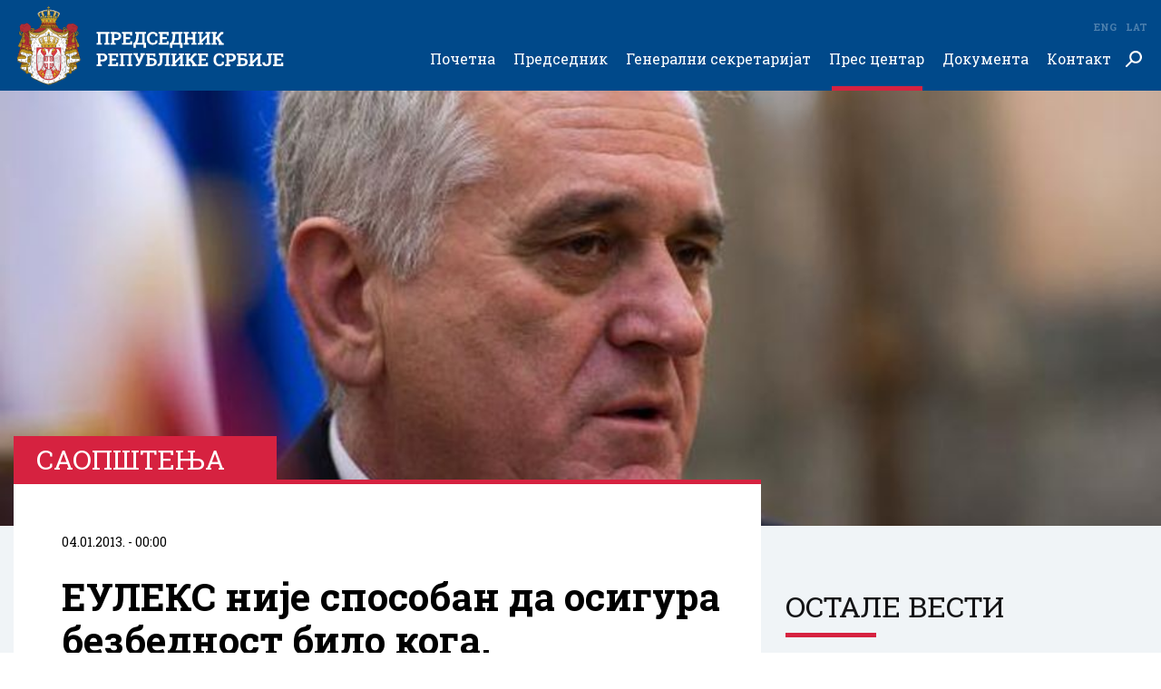

--- FILE ---
content_type: text/html; charset=utf-8
request_url: https://www.predsednik.rs/pres-centar/saopstenja/euleks-nije-sposoban-da-osigura-bezbednost-bilo-koga
body_size: 29328
content:
<!doctype html>
<html>

<head>
  <title>
    ЕУЛЕКС није способан да осигура безбедност било кога.
    | Председник Републике Србије</title>
  <meta name="description" content="Београд, 04. januar 2013. године &amp;ndash; Председник Србије Томислав Николић најоштрије је осудио неспособност мисије ЕУЛЕКС на Косову и Метохији да одговори на захтев да у манастиру Грачаница присуствује Божићној литургији.
">
  <meta name="keywords" content="">
  <meta content="width=device-width, initial-scale=1, maximum-scale=1, user-scalable=no" name="viewport">
  <meta charset="utf-8">
  <meta content="IE=edge,chrome=1" http-equiv="X-UA-Compatible">
  <meta property="og:image" content="https://www.predsednik.rs/images/2014/04/03/oredsednik solo-960x546.jpg" />
  <meta property="og:site_name" content="Председник Републике Србије" />
  <meta property="og:type" content="article" />
  <meta property="og:url" content="https://www.predsednik.rs/pres-centar/saopstenja/euleks-nije-sposoban-da-osigura-bezbednost-bilo-koga" />
  <meta property="og:title" content="ЕУЛЕКС није способан да осигура безбедност било кога." />
  <link rel="canonical" href="https://www.predsednik.rs/pres-centar/saopstenja/euleks-nije-sposoban-da-osigura-bezbednost-bilo-koga">
  <link rel="shortcut icon" type="image/png" href="https://www.predsednik.rs/static/images/favicon.ico" />
  <link href="https://www.predsednik.rs/static/css/home.css?ver=1.0.4" rel="stylesheet" />
  <div id="fb-root"></div>
  <script async defer crossorigin="anonymous"
    src="https://connect.facebook.net/en_US/sdk.js#xfbml=1&version=v3.2"></script>

  <!-- Global site tag (gtag.js) - Google Analytics -->
  <script async src="https://www.googletagmanager.com/gtag/js?id=UA-138249441-1"></script>
  <script>
    window.dataLayer = window.dataLayer || [];
    function gtag() { dataLayer.push(arguments); }
    gtag('js', new Date());

    gtag('config', 'UA-138249441-1');
  </script>
  <!-- END Global site tag (gtag.js) - Google Analytics -->
  <!-- Facebook Pixel Code -->
  <script>
    !function (f, b, e, v, n, t, s) {
      if (f.fbq) return; n = f.fbq = function () {
        n.callMethod ?
        n.callMethod.apply(n, arguments) : n.queue.push(arguments)
      };
      if (!f._fbq) f._fbq = n; n.push = n; n.loaded = !0; n.version = '2.0';
      n.queue = []; t = b.createElement(e); t.async = !0;
      t.src = v; s = b.getElementsByTagName(e)[0];
      s.parentNode.insertBefore(t, s)
    }(window, document, 'script',
      'https://connect.facebook.net/en_US/fbevents.js');
    fbq('init', '399230287579187');
    fbq('track', 'PageView');
    fbq('track', 'ViewContent');
  </script>
  <noscript>
    <img height="1" width="1" src="https://www.facebook.com/tr?id=399230287579187&ev=PageView&noscript=1" />
  </noscript>
  <!-- End Facebook Pixel Code -->
</head>
<body class="sr">
  <header class="header-wrapper">
    <div class="container-wrapper">
      <div class="header-inner">
        <div class="logo">
          <a href="https://www.predsednik.rs">
            <img src="https://www.predsednik.rs/static/images/logo-cir.svg" alt="">
          </a>
        </div>
        <div class="search-field">
          <div class="search-field-wrapper">
            <form action="https://www.predsednik.rs/pretraga">
              <input type="text" placeholder="Претражи ..." name="q">
              <input type="submit" class="submit-btn">
              <a href="#" class="close-search"></a>
            </form>
          </div>
        </div>
        <div class="search-btn">
          <a href="#" class="search-button"></a>
        </div>
        <ul class="languages">
          <li><a href="https://www.predsednik.rs/lat/pres-centar/saopstenja/euleks-nije-sposoban-da-osigura-bezbednost-bilo-koga">Lat</a></li>
          <li><a href="https://www.predsednik.rs/en/">Eng</a></li>

        </ul>
        <div id="hamburger-nav-icon">
          <span></span>
          <span></span>
          <span></span>
          <span></span>
        </div>
        <div class="nav-wrapper">
          <ul class="nav">
            <li><a href="https://www.predsednik.rs" >Почетна</a>
</li><li class="has-submenu"><a href="https://www.predsednik.rs/predsednik" >Председник<span class="arrow-submenu"></span></a>
<ul>
<li><a href="https://www.predsednik.rs/predsednik/biografija" >Биографија</a>
</li><li><a href="https://www.predsednik.rs/predsednik/inauguracija" >Инаугурација</a>
</li><li><a href="https://www.predsednik.rs/predsednik/nadleznosti" >Надлежности</a>
</li><li><a href="https://www.predsednik.rs/predsednik/ukazi-o-odlikovanjima" >Укази о одликовањима</a>
</li><li><a href="https://www.predsednik.rs/predsednik/na-celu-srbije" >На челу Србије</a>
</li></ul>
</li><li class="has-submenu"><a href="https://www.predsednik.rs/generalni-sekretarijat" >Генерални секретаријат<span class="arrow-submenu"></span></a>
<ul>
<li><a href="https://www.predsednik.rs/generalni-sekretarijat/generalni-sekretar" >Генерални секретар</a>
</li><li><a href="https://www.predsednik.rs/generalni-sekretarijat/kabinet" >Кабинет</a>
</li><li><a href="https://www.predsednik.rs/generalni-sekretarijat/savetnici" >Саветници</a>
</li><li><a href="https://www.predsednik.rs/generalni-sekretarijat/protokol" >Протокол</a>
</li><li><a href="https://www.predsednik.rs/generalni-sekretarijat/sluzba-za-saradnju-sa-medijima" >Служба за сарадњу са медијима</a>
</li><li><a href="https://www.predsednik.rs/generalni-sekretarijat/kancelarija-ordena" >Канцеларија ордена</a>
</li><li><a href="https://www.predsednik.rs/generalni-sekretarijat/biro-generalnog-sekretara-predsednika-republike" >Биро генералног секретара председника Републике</a>
</li></ul>
</li><li class="active has-submenu"><a href="https://www.predsednik.rs/pres-centar/vesti" >Прес центар<span class="arrow-submenu"></span></a>
<ul>
<li class="active "><a href="https://www.predsednik.rs/pres-centar/vesti" >Вести</a>
</li><li><a href="https://www.predsednik.rs/pres-centar/saopstenja" >Саопштења</a>
</li><li><a href="https://www.predsednik.rs/pres-centar/najave-obavestenja" >Најаве и обавештења</a>
</li><li><a href="https://www.predsednik.rs/pres-centar/najbolje-iz-srbije" >Најбоље из Србије</a>
</li><li><a href="https://www.predsednik.rs/pres-centar/galerija" >Галерија</a>
</li><li><a href="https://www.predsednik.rs/odnosi-sa-javnoscu" >Односи са јавношћу</a>
</li></ul>
</li><li class="has-submenu"><a href="https://www.predsednik.rs/dokumenta/zakon-o-predsedniku" >Документа<span class="arrow-submenu"></span></a>
<ul>
<li><a href="https://www.predsednik.rs/dokumenta/zakon-o-predsedniku" >Закон о председнику</a>
</li><li><a href="https://www.predsednik.rs/dokumenta/informator-o-radu" >Информатор о раду</a>
</li><li><a href="https://www.predsednik.rs/dokumenta/ustav-republike-srbije" >Устав Републике Србије</a>
</li><li><a href="https://www.predsednik.rs/dokumenta/nacionalni-simboli" >Национални симболи</a>
</li><li><a href="https://www.predsednik.rs/pres-centar/javne-nabavke" >Јавне набавке</a>
</li></ul>
</li><li class="has-submenu"><a href="https://www.predsednik.rs/kontakt/imenik" >Контакт<span class="arrow-submenu"></span></a>
<ul>
<li><a href="https://www.predsednik.rs/kontakt/imenik" >Именик</a>
</li><li><a href="https://www.predsednik.rs/kontakt/linkovi" >Линкови</a>
</li><li><a href="https://www.predsednik.rs/kontakt/impresum" >Импресум</a>
</li></ul>
</li>
          </ul>
        </div>
      </div>
    </div>
  </header>

  <main id="content" class="main-content single-page post-default" role="main">
    <div class="top-banner-section section-wrapper-margin">
        <picture>
            <source srcset="https://www.predsednik.rs/images/2014/04/03/oredsednik solo-1920x720.jpg" media="(min-width: 767px)">
            <img src="https://www.predsednik.rs/images/2014/04/03/oredsednik solo-960x360.jpg" 
                alt="oredsednik solo.jpg">
        </picture>
    </div>
    <div class="section-single section-wrapper">
        <div class="container-wrapper">
            <div class="layout-wrapper single-item-layout">
                <div class="eight-item-layout single-item-wrapper">
                    <article class="single-item">
                        <div class="label-single">
                            <h2>Саопштења</h2>
                        </div>
                        <div class="single-content">
                            <div class="date">04.01.2013. - 00:00</div>
                            <h1 class="single-title">ЕУЛЕКС није способан да осигура безбедност било кога.</h1>
                            <h2 class="single-subtitle">Београд, 04. januar 2013. године &ndash; Председник Србије Томислав Николић најоштрије је осудио неспособност мисије ЕУЛЕКС на Косову и Метохији да одговори на захтев да у манастиру Грачаница присуствује Божићној литургији.
</h2>
                                <p>Председник Србије поднео је захтев 28 децембра 2012. године мисији ЕУЛЕКС-а у Приштини да 07. јануара у Грачаници учествује у Божићној литургији. С обзиром на то да још увек није стигао одговор на захтев, сасвим је очигледно да ЕУЛЕКС није статусно неутрална мисија и није у стању да осигура безбедност било кога, па ни председника Србије на Косову и Метохији, чиме се обесмишљава постојање те институције на територији Покрајине.</p>
<p>&nbsp;</p>
<p>Председник Србије Томислав Николић очекује да се у наставку преговора Београда и Приштине обезбеди примена међународних прописа и Резолуције 1244, а пре свега да се омогући безбедност свих грађана који бораве на територији КиМ, без обзира на националну припадност. Ограничења слободе кретања представљају грубу повреду основних људских права дефинисаних у Повељи УН и неприхватљива су са аспекта цивилизацијских вредности за које се и Европска Унија залаже.<span lang="SR-CYR" style="font-size:12.0pt;font-family:&quot;Bookman Old Style&quot;,&quot;serif&quot;;<br />
mso-bidi-font-family:Arial;mso-ansi-language:SR-CYR"><o:p></o:p></span></p>

                                <div class="single-action">

                                    <div class="socials">
                                        <div class="socials-wrapper">
                                            <span>Подели</span>
                                            <ul>
                                                <li class="twitter"><a href="https://twitter.com/intent/tweet?url=https://www.predsednik.rs/pres-centar/saopstenja/euleks-nije-sposoban-da-osigura-bezbednost-bilo-koga&via=predsednikrs&text=ЕУЛЕКС није способан да осигура безбедност било кога." target="_blank"></a></li>
                                                <li class="facebook"><a class="share-anchor" href="#" data-share-url="https://www.facebook.com/sharer/sharer.php?u=https://www.predsednik.rs/pres-centar/saopstenja/euleks-nije-sposoban-da-osigura-bezbednost-bilo-koga"></a></li>
                                            </ul>
                                        </div>
                                    </div>
                                </div>
                        </div>
                    </article>
                </div>
                <div class="fourth-item-layout aside">
                    <div class="events-aside">
                        <div class="title">
                            <h2>Остале вести</h2>
                        </div>
                
                        <div class="main-subitem-wrapper">
                            <div class="main-subitem">
                                <a href="https://www.predsednik.rs/pres-centar/vesti/poseta-ujedinjenim-arapskim-emiratima-nedelja-odrzivosti-2026-33784" title="Посета Уједињеним Арапским Емиратима-Недеља одрживости 2026">
                                    <div class="image-wrapper">
                                        <picture>
                                           <source srcset="https://www.predsednik.rs/images/2026/01/14/gol3159-480x273.jpg?ver&#x3D;777747" media="(min-width: 992px)">
                                            <source srcset="https://www.predsednik.rs/images/2026/01/14/gol3159-960x546.jpg?ver&#x3D;777747" media="(min-width: 480px)">
                                            <img src="https://www.predsednik.rs/images/2026/01/14/gol3159-480x273.jpg?ver&#x3D;777747" alt="Посета Уједињеним Арапским Емиратима-Недеља одрживости 2026.">
                                        </picture>
                                        <div class="date-overlay">                          
                                            <span>14</span>
                                            јан.
                                        </div>
                                    </div>
                                    <div class="news-content-wrapper">
                                        <div class="date date-hours">17:57</div>
                                        <h2>Посета Уједињеним Арапским Емиратима-Недеља одрживости 2026</h2>
                                    </div>
                                </a>
                            </div>
                        </div>
                        <div class="news-wrapper-inner">
                            
                            <div class="news-item">
                                <a href="https://www.predsednik.rs/pres-centar/vesti/poseta-trebinju-i-svecano-otvaranje-bolnice-sveti-arhidjakon-stefan-9-januar-33779" title="Посета Требињу и свечано отварање болнице „Свети архиђакон Стефан – 9. јануар“">
                                    <div class="image-wrapper">
                                        <picture>
                                           <source srcset="https://www.predsednik.rs/images/2026/01/05/gol8433-140x140.jpg?ver&#x3D;073282" media="(min-width: 992px)">
                                            <source srcset="https://www.predsednik.rs/images/2026/01/05/gol8433-320x320.jpg?ver&#x3D;073282" media="(min-width: 480px)">
                                            <img src="https://www.predsednik.rs/images/2026/01/05/gol8433-140x140.jpg?ver&#x3D;073282" alt="Посета Требињу и свечано отварање болнице „Свети архиђакон Стефан – 9. јануар“">
                                        </picture>
                                    </div>
                                    <div class="news-content-wrapper">
                                        <div class="date">05.01.2026. - 20:08</div>
                                        <h2>Посета Требињу и свечано отварање болнице „Свети архиђакон Стефан – 9. јануар“</h2>
                                    </div>
                                </a>
                            </div>
                            
                            <div class="news-item">
                                <a href="https://www.predsednik.rs/pres-centar/vesti/savet-za-nacionalnu-bezbednost-obracanje-predsednika-republike-srbije-33774" title="Савет за националну безбедност- Обраћање председника Републике Србије">
                                    <div class="image-wrapper">
                                        <picture>
                                           <source srcset="https://www.predsednik.rs/images/2026/01/04/gol7164-140x140.jpg?ver&#x3D;220040" media="(min-width: 992px)">
                                            <source srcset="https://www.predsednik.rs/images/2026/01/04/gol7164-320x320.jpg?ver&#x3D;220040" media="(min-width: 480px)">
                                            <img src="https://www.predsednik.rs/images/2026/01/04/gol7164-140x140.jpg?ver&#x3D;220040" alt="Савет за националну безбедност- Обраћање председника Републике Србије">
                                        </picture>
                                    </div>
                                    <div class="news-content-wrapper">
                                        <div class="date">04.01.2026. - 14:27</div>
                                        <h2>Савет за националну безбедност- Обраћање председника Републике Србије</h2>
                                    </div>
                                </a>
                            </div>
                            
                            <div class="news-item">
                                <a href="https://www.predsednik.rs/pres-centar/vesti/obilazak-zavrsnih-radova-na-novom-objektu-za-pripadnike-odreda-vojne-policije-specijalne-namene-kobre-33770" title="Обилазак завршних радова на новом објекту за припаднике Одреда војне полиције специјалне намене „Кобре”">
                                    <div class="image-wrapper">
                                        <picture>
                                           <source srcset="https://www.predsednik.rs/images/2026/01/03/gol5998-140x140.jpg?ver&#x3D;152150" media="(min-width: 992px)">
                                            <source srcset="https://www.predsednik.rs/images/2026/01/03/gol5998-320x320.jpg?ver&#x3D;152150" media="(min-width: 480px)">
                                            <img src="https://www.predsednik.rs/images/2026/01/03/gol5998-140x140.jpg?ver&#x3D;152150" alt="Обилазак завршних радова на новом објекту за припаднике Одреда војне полиције специјалне намене „Кобре”">
                                        </picture>
                                    </div>
                                    <div class="news-content-wrapper">
                                        <div class="date">03.01.2026. - 13:27</div>
                                        <h2>Обилазак завршних радова на новом објекту за припаднике Одреда војне полиције специјалне намене „Кобре”</h2>
                                    </div>
                                </a>
                            </div>
                            
                            <div class="news-item">
                                <a href="https://www.predsednik.rs/pres-centar/vesti/godisnja-konferencija-predsednika-srbije-33766" title="Годишња конференција председника Србије">
                                    <div class="image-wrapper">
                                        <picture>
                                           <source srcset="https://www.predsednik.rs/images/2025/12/30/gol5746-140x140.jpg?ver&#x3D;087091" media="(min-width: 992px)">
                                            <source srcset="https://www.predsednik.rs/images/2025/12/30/gol5746-320x320.jpg?ver&#x3D;087091" media="(min-width: 480px)">
                                            <img src="https://www.predsednik.rs/images/2025/12/30/gol5746-140x140.jpg?ver&#x3D;087091" alt="Годишња конференција председника Србије">
                                        </picture>
                                    </div>
                                    <div class="news-content-wrapper">
                                        <div class="date">30.12.2025. - 20:31</div>
                                        <h2>Годишња конференција председника Србије</h2>
                                    </div>
                                </a>
                            </div>
                            
                        <div class="btn-wrapper">
                            <a href="https://www.predsednik.rs/pres-centar/vesti" class="btn">Остале вести</a>
                        </div>
                    </div>
                    <div class="twitter-widget-wrapper">
                        <div class="twitter-aside">
                            <a class="twitter-timeline" data-height="700"
                                href="https://twitter.com/predsednikrs?ref_src=twsrc%5Etfw">Tweets by predsednikrs</a>
                            <script async src="https://platform.twitter.com/widgets.js" charset="utf-8"></script>
                        </div>
                    </div> 
                    <div class="facebook-widget-wrapper">   
                        <div class="fb-page" data-href="https://www.facebook.com/buducnostsrbijeavucic/" data-tabs="timeline" data-width="500" data-height="700" data-small-header="true" data-adapt-container-width="true" data-hide-cover="false" data-show-facepile="true"><blockquote cite="https://www.facebook.com/buducnostsrbijeavucic/" class="fb-xfbml-parse-ignore"><a href="https://www.facebook.com/buducnostsrbijeavucic/">Budućnost Srbije - Aleksandar Vučić</a></blockquote></div>
                    </div> 
                </div>            </div>
        </div>
    </div>
</main>
  <script>
    var predsednikSettings = {
      baseUrl: 'https://www.predsednik.rs'
    }
  </script>
  
  <div class="contact-section section-wrapper">
    <div class="container-wrapper container-wrapper-smaller">
      <div class="title title-inverse title-center">
        <h2>Питајте председника</h2>
      </div>
      <div class="contact-row">
        <p>Ваша питања можете послати путем поште на адресу:</p>
        <address>
          <p>ГЕНЕРАЛНИ СЕКРЕТАРИЈАТ <br> ПРЕДСЕДНИКА РЕПУБЛИКЕ</p>
          <span>(Питајте председника)</span>
          <span>улица Андрићев венац 1 <br> 11 000 БЕОГРАД</span>
        </address>
      </div>
      <div class="contact-row">
        <p>Или путем електронске поште:</p>
        <address>
          <span><a href='mailto:predstavkegradjana@predsednik.rs?subject=Питајте председника'>predstavkegradjana@predsednik.rs</a></span>
        </address>
      </div>
      <p>Ради достављања одговора, молимо Вас да приликом обраћања доставите контакт податке (име, презиме, град/општина, адреса, имејл адреса/контакт телефон).</p>
    </div>
  </div>
  
  <div class="footer-section">
    <div class="container-wrapper">
      <div class="footer-inner">
        <div class="footer-item">
  <h2><a href="https://www.predsednik.rs/predsednik" > Председник</a></h2>
  <ul>
  <li><a href="https://www.predsednik.rs/predsednik/biografija" >Биографија</a></li>
  <li><a href="https://www.predsednik.rs/predsednik/inauguracija" >Инаугурација</a></li>
  <li><a href="https://www.predsednik.rs/predsednik/nadleznosti" >Надлежности</a></li>
  <li><a href="https://www.predsednik.rs/predsednik/ukazi-o-odlikovanjima" >Укази о одликовањима</a></li>
  <li><a href="https://www.predsednik.rs/predsednik/na-celu-srbije" >На челу Србије</a></li>
  </ul>
  </div><div class="footer-item">
  <h2><a href="https://www.predsednik.rs/generalni-sekretarijat" > Генерални секретаријат</a></h2>
  <ul>
  <li><a href="https://www.predsednik.rs/generalni-sekretarijat/generalni-sekretar" >Генерални секретар</a></li>
  <li><a href="https://www.predsednik.rs/generalni-sekretarijat/kabinet" >Кабинет</a></li>
  <li><a href="https://www.predsednik.rs/generalni-sekretarijat/savetnici" >Саветници</a></li>
  <li><a href="https://www.predsednik.rs/generalni-sekretarijat/protokol" >Протокол</a></li>
  <li><a href="https://www.predsednik.rs/generalni-sekretarijat/sluzba-za-saradnju-sa-medijima" >Служба за сарадњу са медијима</a></li>
  <li><a href="https://www.predsednik.rs/generalni-sekretarijat/kancelarija-ordena" >Канцеларија ордена</a></li>
  <li><a href="https://www.predsednik.rs/generalni-sekretarijat/biro-generalnog-sekretara-predsednika-republike" >Биро генералног секретара председника Републике</a></li>
  </ul>
  </div><div class="footer-item">
  <h2><a href="https://www.predsednik.rs/pres-centar/vesti" > Прес центар</a></h2>
  <ul>
  <li><a href="https://www.predsednik.rs/pres-centar/vesti" >Вести</a></li>
  <li><a href="https://www.predsednik.rs/pres-centar/saopstenja" >Саопштења</a></li>
  <li><a href="https://www.predsednik.rs/pres-centar/najave-obavestenja" >Најаве и обавештења</a></li>
  <li><a href="https://www.predsednik.rs/pres-centar/najbolje-iz-srbije" >Најбоље из Србије</a></li>
  <li><a href="https://www.predsednik.rs/pres-centar/galerija" >Галерија</a></li>
  <li><a href="https://www.predsednik.rs/odnosi-sa-javnoscu" >Односи са јавношћу</a></li>
  </ul>
  </div><div class="footer-item">
  <h2><a href="https://www.predsednik.rs/dokumenta/zakon-o-predsedniku" > Документа</a></h2>
  <ul>
  <li><a href="https://www.predsednik.rs/dokumenta/zakon-o-predsedniku" >Закон о председнику</a></li>
  <li><a href="https://www.predsednik.rs/dokumenta/informator-o-radu" >Информатор о раду</a></li>
  <li><a href="https://www.predsednik.rs/dokumenta/ustav-republike-srbije" >Устав Републике Србије</a></li>
  <li><a href="https://www.predsednik.rs/dokumenta/nacionalni-simboli" >Национални симболи</a></li>
  <li><a href="https://www.predsednik.rs/pres-centar/javne-nabavke" >Јавне набавке</a></li>
  </ul>
  </div><div class="footer-item">
  <h2><a href="https://www.predsednik.rs/kontakt/imenik" > Контакт</a></h2>
  <ul>
  <li><a href="https://www.predsednik.rs/kontakt/imenik" >Именик</a></li>
  <li><a href="https://www.predsednik.rs/kontakt/linkovi" >Линкови</a></li>
  <li><a href="https://www.predsednik.rs/kontakt/impresum" >Импресум</a></li>
  </ul>
  </div>
      </div>
    </div>
  </div>
  <div class="footer-bottom">
    <div class="container-wrapper">
      <div class="copyright">&copy; Predsednik.rs&nbsp;&nbsp;<span>Сва права задржана</span></div>
      <ul class="socials">
        <li class="twitter"><a href="https://twitter.com/predsednikrs" target="blank"></a></li>
        <li class="facebook"><a href="https://www.facebook.com/buducnostsrbijeavucic/" target="blank"></a></li>
        <li class="instagram"><a href="https://www.instagram.com/buducnostsrbijeav" target="blank"></a></li>
      </ul>
    </div>
  </div>
  <div class="overlay"></div>
  <div class="overlay-gallery"></div>
  <div class="gallery-modal-wrapper">
    <div class="gallery-slider owl-carousel"></div>
    <div class="preload-gallery"></div>
    <div class="gallery-close"></div>
  </div>
  <script src="https://www.predsednik.rs/static/js/app.min.js?ver=1.0.4"></script>
  </body>
  
  </html>

--- FILE ---
content_type: application/javascript; charset=UTF-8
request_url: https://www.predsednik.rs/static/js/app.min.js?ver=1.0.4
body_size: 136746
content:
!function(e,t){"use strict";"object"==typeof module&&"object"==typeof module.exports?module.exports=e.document?t(e,!0):function(e){if(!e.document)throw new Error("jQuery requires a window with a document");return t(e)}:t(e)}("undefined"!=typeof window?window:this,function(e,t){"use strict";function n(e,t,n){var i,r=(t=t||oe).createElement("script");if(r.text=e,n)for(i in xe)n[i]&&(r[i]=n[i]);t.head.appendChild(r).parentNode.removeChild(r)}function i(e){return null==e?e+"":"object"==typeof e||"function"==typeof e?pe[de.call(e)]||"object":typeof e}function r(e){var t=!!e&&"length"in e&&e.length,n=i(e);return!ve(e)&&!we(e)&&("array"===n||0===t||"number"==typeof t&&t>0&&t-1 in e)}function s(e,t){return e.nodeName&&e.nodeName.toLowerCase()===t.toLowerCase()}function o(e,t,n){return ve(t)?be.grep(e,function(e,i){return!!t.call(e,i,e)!==n}):t.nodeType?be.grep(e,function(e){return e===t!==n}):"string"!=typeof t?be.grep(e,function(e){return he.call(t,e)>-1!==n}):be.filter(t,e,n)}function a(e,t){for(;(e=e[t])&&1!==e.nodeType;);return e}function l(e){var t={};return be.each(e.match(Ne)||[],function(e,n){t[n]=!0}),t}function u(e){return e}function c(e){throw e}function h(e,t,n,i){var r;try{e&&ve(r=e.promise)?r.call(e).done(t).fail(n):e&&ve(r=e.then)?r.call(e,t,n):t.apply(void 0,[e].slice(i))}catch(e){n.apply(void 0,[e])}}function p(){oe.removeEventListener("DOMContentLoaded",p),e.removeEventListener("load",p),be.ready()}function d(e,t){return t.toUpperCase()}function f(e){return e.replace(He,"ms-").replace(Pe,d)}function g(){this.expando=be.expando+g.uid++}function m(e){return"true"===e||"false"!==e&&("null"===e?null:e===+e+""?+e:Re.test(e)?JSON.parse(e):e)}function y(e,t,n){var i;if(void 0===n&&1===e.nodeType)if(i="data-"+t.replace(We,"-$&").toLowerCase(),"string"==typeof(n=e.getAttribute(i))){try{n=m(n)}catch(e){}Me.set(e,t,n)}else n=void 0;return n}function v(e,t,n,i){var r,s,o=20,a=i?function(){return i.cur()}:function(){return be.css(e,t,"")},l=a(),u=n&&n[3]||(be.cssNumber[t]?"":"px"),c=(be.cssNumber[t]||"px"!==u&&+l)&&Be.exec(be.css(e,t));if(c&&c[3]!==u){for(l/=2,u=u||c[3],c=+l||1;o--;)be.style(e,t,c+u),(1-s)*(1-(s=a()/l||.5))<=0&&(o=0),c/=s;c*=2,be.style(e,t,c+u),n=n||[]}return n&&(c=+c||+l||0,r=n[1]?c+(n[1]+1)*n[2]:+n[2],i&&(i.unit=u,i.start=c,i.end=r)),r}function w(e){var t,n=e.ownerDocument,i=e.nodeName,r=Ve[i];return r||(t=n.body.appendChild(n.createElement(i)),r=be.css(t,"display"),t.parentNode.removeChild(t),"none"===r&&(r="block"),Ve[i]=r,r)}function x(e,t){for(var n,i,r=[],s=0,o=e.length;s<o;s++)(i=e[s]).style&&(n=i.style.display,t?("none"===n&&(r[s]=Ie.get(i,"display")||null,r[s]||(i.style.display="")),""===i.style.display&&Ue(i)&&(r[s]=w(i))):"none"!==n&&(r[s]="none",Ie.set(i,"display",n)));for(s=0;s<o;s++)null!=r[s]&&(e[s].style.display=r[s]);return e}function b(e,t){var n;return n="undefined"!=typeof e.getElementsByTagName?e.getElementsByTagName(t||"*"):"undefined"!=typeof e.querySelectorAll?e.querySelectorAll(t||"*"):[],void 0===t||t&&s(e,t)?be.merge([e],n):n}function _(e,t){for(var n=0,i=e.length;n<i;n++)Ie.set(e[n],"globalEval",!t||Ie.get(t[n],"globalEval"))}function C(e,t,n,r,s){for(var o,a,l,u,c,h,p=t.createDocumentFragment(),d=[],f=0,g=e.length;f<g;f++)if((o=e[f])||0===o)if("object"===i(o))be.merge(d,o.nodeType?[o]:o);else if(Ke.test(o)){for(a=a||p.appendChild(t.createElement("div")),l=(Ye.exec(o)||["",""])[1].toLowerCase(),u=Je[l]||Je._default,a.innerHTML=u[1]+be.htmlPrefilter(o)+u[2],h=u[0];h--;)a=a.lastChild;be.merge(d,a.childNodes),(a=p.firstChild).textContent=""}else d.push(t.createTextNode(o));for(p.textContent="",f=0;o=d[f++];)if(r&&be.inArray(o,r)>-1)s&&s.push(o);else if(c=be.contains(o.ownerDocument,o),a=b(p.appendChild(o),"script"),c&&_(a),n)for(h=0;o=a[h++];)Ze.test(o.type||"")&&n.push(o);return p}function T(){return!0}function j(){return!1}function E(){try{return oe.activeElement}catch(e){}}function k(e,t,n,i,r,s){var o,a;if("object"==typeof t){"string"!=typeof n&&(i=i||n,n=void 0);for(a in t)k(e,a,n,i,t[a],s);return e}if(null==i&&null==r?(r=n,i=n=void 0):null==r&&("string"==typeof n?(r=i,i=void 0):(r=i,i=n,n=void 0)),!1===r)r=j;else if(!r)return e;return 1===s&&(o=r,(r=function(e){return be().off(e),o.apply(this,arguments)}).guid=o.guid||(o.guid=be.guid++)),e.each(function(){be.event.add(this,t,r,i,n)})}function D(e,t){return s(e,"table")&&s(11!==t.nodeType?t:t.firstChild,"tr")?be(e).children("tbody")[0]||e:e}function S(e){return e.type=(null!==e.getAttribute("type"))+"/"+e.type,e}function A(e){return"true/"===(e.type||"").slice(0,5)?e.type=e.type.slice(5):e.removeAttribute("type"),e}function $(e,t){var n,i,r,s,o,a,l,u;if(1===t.nodeType){if(Ie.hasData(e)&&(s=Ie.access(e),o=Ie.set(t,s),u=s.events)){delete o.handle,o.events={};for(r in u)for(n=0,i=u[r].length;n<i;n++)be.event.add(t,r,u[r][n])}Me.hasData(e)&&(a=Me.access(e),l=be.extend({},a),Me.set(t,l))}}function N(e,t){var n=t.nodeName.toLowerCase();"input"===n&&Ge.test(e.type)?t.checked=e.checked:"input"!==n&&"textarea"!==n||(t.defaultValue=e.defaultValue)}function L(e,t,i,r){t=ue.apply([],t);var s,o,a,l,u,c,h=0,p=e.length,d=p-1,f=t[0],g=ve(f);if(g||p>1&&"string"==typeof f&&!ye.checkClone&&ot.test(f))return e.each(function(n){var s=e.eq(n);g&&(t[0]=f.call(this,n,s.html())),L(s,t,i,r)});if(p&&(s=C(t,e[0].ownerDocument,!1,e,r),o=s.firstChild,1===s.childNodes.length&&(s=o),o||r)){for(l=(a=be.map(b(s,"script"),S)).length;h<p;h++)u=s,h!==d&&(u=be.clone(u,!0,!0),l&&be.merge(a,b(u,"script"))),i.call(e[h],u,h);if(l)for(c=a[a.length-1].ownerDocument,be.map(a,A),h=0;h<l;h++)u=a[h],Ze.test(u.type||"")&&!Ie.access(u,"globalEval")&&be.contains(c,u)&&(u.src&&"module"!==(u.type||"").toLowerCase()?be._evalUrl&&be._evalUrl(u.src):n(u.textContent.replace(at,""),c,u))}return e}function z(e,t,n){for(var i,r=t?be.filter(t,e):e,s=0;null!=(i=r[s]);s++)n||1!==i.nodeType||be.cleanData(b(i)),i.parentNode&&(n&&be.contains(i.ownerDocument,i)&&_(b(i,"script")),i.parentNode.removeChild(i));return e}function q(e,t,n){var i,r,s,o,a=e.style;return(n=n||ut(e))&&(""!==(o=n.getPropertyValue(t)||n[t])||be.contains(e.ownerDocument,e)||(o=be.style(e,t)),!ye.pixelBoxStyles()&&lt.test(o)&&ct.test(t)&&(i=a.width,r=a.minWidth,s=a.maxWidth,a.minWidth=a.maxWidth=a.width=o,o=n.width,a.width=i,a.minWidth=r,a.maxWidth=s)),void 0!==o?o+"":o}function H(e,t){return{get:function(){return e()?void delete this.get:(this.get=t).apply(this,arguments)}}}function P(e){if(e in mt)return e;for(var t=e[0].toUpperCase()+e.slice(1),n=gt.length;n--;)if((e=gt[n]+t)in mt)return e}function O(e){var t=be.cssProps[e];return t||(t=be.cssProps[e]=P(e)||e),t}function I(e,t,n){var i=Be.exec(t);return i?Math.max(0,i[2]-(n||0))+(i[3]||"px"):t}function M(e,t,n,i,r,s){var o="width"===t?1:0,a=0,l=0;if(n===(i?"border":"content"))return 0;for(;o<4;o+=2)"margin"===n&&(l+=be.css(e,n+Fe[o],!0,r)),i?("content"===n&&(l-=be.css(e,"padding"+Fe[o],!0,r)),"margin"!==n&&(l-=be.css(e,"border"+Fe[o]+"Width",!0,r))):(l+=be.css(e,"padding"+Fe[o],!0,r),"padding"!==n?l+=be.css(e,"border"+Fe[o]+"Width",!0,r):a+=be.css(e,"border"+Fe[o]+"Width",!0,r));return!i&&s>=0&&(l+=Math.max(0,Math.ceil(e["offset"+t[0].toUpperCase()+t.slice(1)]-s-l-a-.5))),l}function R(e,t,n){var i=ut(e),r=q(e,t,i),s="border-box"===be.css(e,"boxSizing",!1,i),o=s;if(lt.test(r)){if(!n)return r;r="auto"}return o=o&&(ye.boxSizingReliable()||r===e.style[t]),("auto"===r||!parseFloat(r)&&"inline"===be.css(e,"display",!1,i))&&(r=e["offset"+t[0].toUpperCase()+t.slice(1)],o=!0),(r=parseFloat(r)||0)+M(e,t,n||(s?"border":"content"),o,i,r)+"px"}function W(e,t,n,i,r){return new W.prototype.init(e,t,n,i,r)}function Q(){vt&&(!1===oe.hidden&&e.requestAnimationFrame?e.requestAnimationFrame(Q):e.setTimeout(Q,be.fx.interval),be.fx.tick())}function B(){return e.setTimeout(function(){yt=void 0}),yt=Date.now()}function F(e,t){var n,i=0,r={height:e};for(t=t?1:0;i<4;i+=2-t)r["margin"+(n=Fe[i])]=r["padding"+n]=e;return t&&(r.opacity=r.width=e),r}function U(e,t,n){for(var i,r=(G.tweeners[t]||[]).concat(G.tweeners["*"]),s=0,o=r.length;s<o;s++)if(i=r[s].call(n,t,e))return i}function X(e,t,n){var i,r,s,o,a,l,u,c,h="width"in t||"height"in t,p=this,d={},f=e.style,g=e.nodeType&&Ue(e),m=Ie.get(e,"fxshow");n.queue||(null==(o=be._queueHooks(e,"fx")).unqueued&&(o.unqueued=0,a=o.empty.fire,o.empty.fire=function(){o.unqueued||a()}),o.unqueued++,p.always(function(){p.always(function(){o.unqueued--,be.queue(e,"fx").length||o.empty.fire()})}));for(i in t)if(r=t[i],wt.test(r)){if(delete t[i],s=s||"toggle"===r,r===(g?"hide":"show")){if("show"!==r||!m||void 0===m[i])continue;g=!0}d[i]=m&&m[i]||be.style(e,i)}if((l=!be.isEmptyObject(t))||!be.isEmptyObject(d)){h&&1===e.nodeType&&(n.overflow=[f.overflow,f.overflowX,f.overflowY],null==(u=m&&m.display)&&(u=Ie.get(e,"display")),"none"===(c=be.css(e,"display"))&&(u?c=u:(x([e],!0),u=e.style.display||u,c=be.css(e,"display"),x([e]))),("inline"===c||"inline-block"===c&&null!=u)&&"none"===be.css(e,"float")&&(l||(p.done(function(){f.display=u}),null==u&&(c=f.display,u="none"===c?"":c)),f.display="inline-block")),n.overflow&&(f.overflow="hidden",p.always(function(){f.overflow=n.overflow[0],f.overflowX=n.overflow[1],f.overflowY=n.overflow[2]})),l=!1;for(i in d)l||(m?"hidden"in m&&(g=m.hidden):m=Ie.access(e,"fxshow",{display:u}),s&&(m.hidden=!g),g&&x([e],!0),p.done(function(){g||x([e]),Ie.remove(e,"fxshow");for(i in d)be.style(e,i,d[i])})),l=U(g?m[i]:0,i,p),i in m||(m[i]=l.start,g&&(l.end=l.start,l.start=0))}}function V(e,t){var n,i,r,s,o;for(n in e)if(i=f(n),r=t[i],s=e[n],Array.isArray(s)&&(r=s[1],s=e[n]=s[0]),n!==i&&(e[i]=s,delete e[n]),(o=be.cssHooks[i])&&"expand"in o){s=o.expand(s),delete e[i];for(n in s)n in e||(e[n]=s[n],t[n]=r)}else t[i]=r}function G(e,t,n){var i,r,s=0,o=G.prefilters.length,a=be.Deferred().always(function(){delete l.elem}),l=function(){if(r)return!1;for(var t=yt||B(),n=Math.max(0,u.startTime+u.duration-t),i=1-(n/u.duration||0),s=0,o=u.tweens.length;s<o;s++)u.tweens[s].run(i);return a.notifyWith(e,[u,i,n]),i<1&&o?n:(o||a.notifyWith(e,[u,1,0]),a.resolveWith(e,[u]),!1)},u=a.promise({elem:e,props:be.extend({},t),opts:be.extend(!0,{specialEasing:{},easing:be.easing._default},n),originalProperties:t,originalOptions:n,startTime:yt||B(),duration:n.duration,tweens:[],createTween:function(t,n){var i=be.Tween(e,u.opts,t,n,u.opts.specialEasing[t]||u.opts.easing);return u.tweens.push(i),i},stop:function(t){var n=0,i=t?u.tweens.length:0;if(r)return this;for(r=!0;n<i;n++)u.tweens[n].run(1);return t?(a.notifyWith(e,[u,1,0]),a.resolveWith(e,[u,t])):a.rejectWith(e,[u,t]),this}}),c=u.props;for(V(c,u.opts.specialEasing);s<o;s++)if(i=G.prefilters[s].call(u,e,c,u.opts))return ve(i.stop)&&(be._queueHooks(u.elem,u.opts.queue).stop=i.stop.bind(i)),i;return be.map(c,U,u),ve(u.opts.start)&&u.opts.start.call(e,u),u.progress(u.opts.progress).done(u.opts.done,u.opts.complete).fail(u.opts.fail).always(u.opts.always),be.fx.timer(be.extend(l,{elem:e,anim:u,queue:u.opts.queue})),u}function Y(e){return(e.match(Ne)||[]).join(" ")}function Z(e){return e.getAttribute&&e.getAttribute("class")||""}function J(e){return Array.isArray(e)?e:"string"==typeof e?e.match(Ne)||[]:[]}function K(e,t,n,r){var s;if(Array.isArray(t))be.each(t,function(t,i){n||$t.test(e)?r(e,i):K(e+"["+("object"==typeof i&&null!=i?t:"")+"]",i,n,r)});else if(n||"object"!==i(t))r(e,t);else for(s in t)K(e+"["+s+"]",t[s],n,r)}function ee(e){return function(t,n){"string"!=typeof t&&(n=t,t="*");var i,r=0,s=t.toLowerCase().match(Ne)||[];if(ve(n))for(;i=s[r++];)"+"===i[0]?(i=i.slice(1)||"*",(e[i]=e[i]||[]).unshift(n)):(e[i]=e[i]||[]).push(n)}}function te(e,t,n,i){function r(a){var l;return s[a]=!0,be.each(e[a]||[],function(e,a){var u=a(t,n,i);return"string"!=typeof u||o||s[u]?o?!(l=u):void 0:(t.dataTypes.unshift(u),r(u),!1)}),l}var s={},o=e===Qt;return r(t.dataTypes[0])||!s["*"]&&r("*")}function ne(e,t){var n,i,r=be.ajaxSettings.flatOptions||{};for(n in t)void 0!==t[n]&&((r[n]?e:i||(i={}))[n]=t[n]);return i&&be.extend(!0,e,i),e}function ie(e,t,n){for(var i,r,s,o,a=e.contents,l=e.dataTypes;"*"===l[0];)l.shift(),void 0===i&&(i=e.mimeType||t.getResponseHeader("Content-Type"));if(i)for(r in a)if(a[r]&&a[r].test(i)){l.unshift(r);break}if(l[0]in n)s=l[0];else{for(r in n){if(!l[0]||e.converters[r+" "+l[0]]){s=r;break}o||(o=r)}s=s||o}if(s)return s!==l[0]&&l.unshift(s),n[s]}function re(e,t,n,i){var r,s,o,a,l,u={},c=e.dataTypes.slice();if(c[1])for(o in e.converters)u[o.toLowerCase()]=e.converters[o];for(s=c.shift();s;)if(e.responseFields[s]&&(n[e.responseFields[s]]=t),!l&&i&&e.dataFilter&&(t=e.dataFilter(t,e.dataType)),l=s,s=c.shift())if("*"===s)s=l;else if("*"!==l&&l!==s){if(!(o=u[l+" "+s]||u["* "+s]))for(r in u)if((a=r.split(" "))[1]===s&&(o=u[l+" "+a[0]]||u["* "+a[0]])){!0===o?o=u[r]:!0!==u[r]&&(s=a[0],c.unshift(a[1]));break}if(!0!==o)if(o&&e["throws"])t=o(t);else try{t=o(t)}catch(e){return{state:"parsererror",error:o?e:"No conversion from "+l+" to "+s}}}return{state:"success",data:t}}var se=[],oe=e.document,ae=Object.getPrototypeOf,le=se.slice,ue=se.concat,ce=se.push,he=se.indexOf,pe={},de=pe.toString,fe=pe.hasOwnProperty,ge=fe.toString,me=ge.call(Object),ye={},ve=function(e){return"function"==typeof e&&"number"!=typeof e.nodeType},we=function(e){return null!=e&&e===e.window},xe={type:!0,src:!0,noModule:!0},be=function(e,t){return new be.fn.init(e,t)},_e=/^[\s\uFEFF\xA0]+|[\s\uFEFF\xA0]+$/g;be.fn=be.prototype={jquery:"3.3.1",constructor:be,length:0,toArray:function(){return le.call(this)},get:function(e){return null==e?le.call(this):e<0?this[e+this.length]:this[e]},pushStack:function(e){var t=be.merge(this.constructor(),e);return t.prevObject=this,t},each:function(e){return be.each(this,e)},map:function(e){return this.pushStack(be.map(this,function(t,n){return e.call(t,n,t)}))},slice:function(){return this.pushStack(le.apply(this,arguments))},first:function(){return this.eq(0)},last:function(){return this.eq(-1)},eq:function(e){var t=this.length,n=+e+(e<0?t:0);return this.pushStack(n>=0&&n<t?[this[n]]:[])},end:function(){return this.prevObject||this.constructor()},push:ce,sort:se.sort,splice:se.splice},be.extend=be.fn.extend=function(){var e,t,n,i,r,s,o=arguments[0]||{},a=1,l=arguments.length,u=!1;for("boolean"==typeof o&&(u=o,o=arguments[a]||{},a++),"object"==typeof o||ve(o)||(o={}),a===l&&(o=this,a--);a<l;a++)if(null!=(e=arguments[a]))for(t in e)n=o[t],o!==(i=e[t])&&(u&&i&&(be.isPlainObject(i)||(r=Array.isArray(i)))?(r?(r=!1,s=n&&Array.isArray(n)?n:[]):s=n&&be.isPlainObject(n)?n:{},o[t]=be.extend(u,s,i)):void 0!==i&&(o[t]=i));return o},be.extend({expando:"jQuery"+("3.3.1"+Math.random()).replace(/\D/g,""),isReady:!0,error:function(e){throw new Error(e)},noop:function(){},isPlainObject:function(e){var t,n;return!(!e||"[object Object]"!==de.call(e)||(t=ae(e))&&("function"!=typeof(n=fe.call(t,"constructor")&&t.constructor)||ge.call(n)!==me))},isEmptyObject:function(e){var t;for(t in e)return!1;return!0},globalEval:function(e){n(e)},each:function(e,t){var n,i=0;if(r(e))for(n=e.length;i<n&&!1!==t.call(e[i],i,e[i]);i++);else for(i in e)if(!1===t.call(e[i],i,e[i]))break;return e},trim:function(e){return null==e?"":(e+"").replace(_e,"")},makeArray:function(e,t){var n=t||[];return null!=e&&(r(Object(e))?be.merge(n,"string"==typeof e?[e]:e):ce.call(n,e)),n},inArray:function(e,t,n){return null==t?-1:he.call(t,e,n)},merge:function(e,t){for(var n=+t.length,i=0,r=e.length;i<n;i++)e[r++]=t[i];return e.length=r,e},grep:function(e,t,n){for(var i,r=[],s=0,o=e.length,a=!n;s<o;s++)(i=!t(e[s],s))!==a&&r.push(e[s]);return r},map:function(e,t,n){var i,s,o=0,a=[];if(r(e))for(i=e.length;o<i;o++)null!=(s=t(e[o],o,n))&&a.push(s);else for(o in e)null!=(s=t(e[o],o,n))&&a.push(s);return ue.apply([],a)},guid:1,support:ye}),"function"==typeof Symbol&&(be.fn[Symbol.iterator]=se[Symbol.iterator]),be.each("Boolean Number String Function Array Date RegExp Object Error Symbol".split(" "),function(e,t){pe["[object "+t+"]"]=t.toLowerCase()});var Ce=function(e){function t(e,t,n,i){var r,s,o,a,l,u,c,p=t&&t.ownerDocument,f=t?t.nodeType:9;if(n=n||[],"string"!=typeof e||!e||1!==f&&9!==f&&11!==f)return n;if(!i&&((t?t.ownerDocument||t:R)!==L&&N(t),t=t||L,q)){if(11!==f&&(l=ye.exec(e)))if(r=l[1]){if(9===f){if(!(o=t.getElementById(r)))return n;if(o.id===r)return n.push(o),n}else if(p&&(o=p.getElementById(r))&&I(t,o)&&o.id===r)return n.push(o),n}else{if(l[2])return J.apply(n,t.getElementsByTagName(e)),n;if((r=l[3])&&_.getElementsByClassName&&t.getElementsByClassName)return J.apply(n,t.getElementsByClassName(r)),n}if(_.qsa&&!U[e+" "]&&(!H||!H.test(e))){if(1!==f)p=t,c=e;else if("object"!==t.nodeName.toLowerCase()){for((a=t.getAttribute("id"))?a=a.replace(be,_e):t.setAttribute("id",a=M),s=(u=E(e)).length;s--;)u[s]="#"+a+" "+d(u[s]);c=u.join(","),p=ve.test(e)&&h(t.parentNode)||t}if(c)try{return J.apply(n,p.querySelectorAll(c)),n}catch(e){}finally{a===M&&t.removeAttribute("id")}}}return D(e.replace(ae,"$1"),t,n,i)}function n(){function e(n,i){return t.push(n+" ")>C.cacheLength&&delete e[t.shift()],e[n+" "]=i}var t=[];return e}function i(e){return e[M]=!0,e}function r(e){var t=L.createElement("fieldset");try{return!!e(t)}catch(e){return!1}finally{t.parentNode&&t.parentNode.removeChild(t),t=null}}function s(e,t){for(var n=e.split("|"),i=n.length;i--;)C.attrHandle[n[i]]=t}function o(e,t){var n=t&&e,i=n&&1===e.nodeType&&1===t.nodeType&&e.sourceIndex-t.sourceIndex;if(i)return i;if(n)for(;n=n.nextSibling;)if(n===t)return-1;return e?1:-1}function a(e){return function(t){return"input"===t.nodeName.toLowerCase()&&t.type===e}}function l(e){return function(t){var n=t.nodeName.toLowerCase();return("input"===n||"button"===n)&&t.type===e}}function u(e){return function(t){return"form"in t?t.parentNode&&!1===t.disabled?"label"in t?"label"in t.parentNode?t.parentNode.disabled===e:t.disabled===e:t.isDisabled===e||t.isDisabled!==!e&&Te(t)===e:t.disabled===e:"label"in t&&t.disabled===e}}function c(e){return i(function(t){return t=+t,i(function(n,i){for(var r,s=e([],n.length,t),o=s.length;o--;)n[r=s[o]]&&(n[r]=!(i[r]=n[r]))})})}function h(e){return e&&"undefined"!=typeof e.getElementsByTagName&&e}function p(){}function d(e){for(var t=0,n=e.length,i="";t<n;t++)i+=e[t].value;return i}function f(e,t,n){var i=t.dir,r=t.next,s=r||i,o=n&&"parentNode"===s,a=Q++;return t.first?function(t,n,r){for(;t=t[i];)if(1===t.nodeType||o)return e(t,n,r);return!1}:function(t,n,l){var u,c,h,p=[W,a];if(l){for(;t=t[i];)if((1===t.nodeType||o)&&e(t,n,l))return!0}else for(;t=t[i];)if(1===t.nodeType||o)if(h=t[M]||(t[M]={}),c=h[t.uniqueID]||(h[t.uniqueID]={}),r&&r===t.nodeName.toLowerCase())t=t[i]||t;else{if((u=c[s])&&u[0]===W&&u[1]===a)return p[2]=u[2];if(c[s]=p,p[2]=e(t,n,l))return!0}return!1}}function g(e){return e.length>1?function(t,n,i){for(var r=e.length;r--;)if(!e[r](t,n,i))return!1;return!0}:e[0]}function m(e,n,i){for(var r=0,s=n.length;r<s;r++)t(e,n[r],i);return i}function y(e,t,n,i,r){for(var s,o=[],a=0,l=e.length,u=null!=t;a<l;a++)(s=e[a])&&(n&&!n(s,i,r)||(o.push(s),u&&t.push(a)));return o}function v(e,t,n,r,s,o){return r&&!r[M]&&(r=v(r)),s&&!s[M]&&(s=v(s,o)),i(function(i,o,a,l){var u,c,h,p=[],d=[],f=o.length,g=i||m(t||"*",a.nodeType?[a]:a,[]),v=!e||!i&&t?g:y(g,p,e,a,l),w=n?s||(i?e:f||r)?[]:o:v;if(n&&n(v,w,a,l),r)for(u=y(w,d),r(u,[],a,l),c=u.length;c--;)(h=u[c])&&(w[d[c]]=!(v[d[c]]=h));if(i){if(s||e){if(s){for(u=[],c=w.length;c--;)(h=w[c])&&u.push(v[c]=h);s(null,w=[],u,l)}for(c=w.length;c--;)(h=w[c])&&(u=s?ee(i,h):p[c])>-1&&(i[u]=!(o[u]=h))}}else w=y(w===o?w.splice(f,w.length):w),s?s(null,o,w,l):J.apply(o,w)})}function w(e){for(var t,n,i,r=e.length,s=C.relative[e[0].type],o=s||C.relative[" "],a=s?1:0,l=f(function(e){return e===t},o,!0),u=f(function(e){return ee(t,e)>-1},o,!0),c=[function(e,n,i){var r=!s&&(i||n!==S)||((t=n).nodeType?l(e,n,i):u(e,n,i));return t=null,r}];a<r;a++)if(n=C.relative[e[a].type])c=[f(g(c),n)];else{if((n=C.filter[e[a].type].apply(null,e[a].matches))[M]){for(i=++a;i<r&&!C.relative[e[i].type];i++);return v(a>1&&g(c),a>1&&d(e.slice(0,a-1).concat({value:" "===e[a-2].type?"*":""})).replace(ae,"$1"),n,a<i&&w(e.slice(a,i)),i<r&&w(e=e.slice(i)),i<r&&d(e))}c.push(n)}return g(c)}function x(e,n){var r=n.length>0,s=e.length>0,o=function(i,o,a,l,u){var c,h,p,d=0,f="0",g=i&&[],m=[],v=S,w=i||s&&C.find.TAG("*",u),x=W+=null==v?1:Math.random()||.1,b=w.length;for(u&&(S=o===L||o||u);f!==b&&null!=(c=w[f]);f++){if(s&&c){for(h=0,o||c.ownerDocument===L||(N(c),a=!q);p=e[h++];)if(p(c,o||L,a)){l.push(c);break}u&&(W=x)}r&&((c=!p&&c)&&d--,i&&g.push(c))}if(d+=f,r&&f!==d){for(h=0;p=n[h++];)p(g,m,o,a);if(i){if(d>0)for(;f--;)g[f]||m[f]||(m[f]=Y.call(l));m=y(m)}J.apply(l,m),u&&!i&&m.length>0&&d+n.length>1&&t.uniqueSort(l)}return u&&(W=x,S=v),g};return r?i(o):o}var b,_,C,T,j,E,k,D,S,A,$,N,L,z,q,H,P,O,I,M="sizzle"+1*new Date,R=e.document,W=0,Q=0,B=n(),F=n(),U=n(),X=function(e,t){return e===t&&($=!0),0},V={}.hasOwnProperty,G=[],Y=G.pop,Z=G.push,J=G.push,K=G.slice,ee=function(e,t){for(var n=0,i=e.length;n<i;n++)if(e[n]===t)return n;return-1},te="checked|selected|async|autofocus|autoplay|controls|defer|disabled|hidden|ismap|loop|multiple|open|readonly|required|scoped",ne="[\\x20\\t\\r\\n\\f]",ie="(?:\\\\.|[\\w-]|[^\0-\\xa0])+",re="\\["+ne+"*("+ie+")(?:"+ne+"*([*^$|!~]?=)"+ne+"*(?:'((?:\\\\.|[^\\\\'])*)'|\"((?:\\\\.|[^\\\\\"])*)\"|("+ie+"))|)"+ne+"*\\]",se=":("+ie+")(?:\\((('((?:\\\\.|[^\\\\'])*)'|\"((?:\\\\.|[^\\\\\"])*)\")|((?:\\\\.|[^\\\\()[\\]]|"+re+")*)|.*)\\)|)",oe=new RegExp(ne+"+","g"),ae=new RegExp("^"+ne+"+|((?:^|[^\\\\])(?:\\\\.)*)"+ne+"+$","g"),le=new RegExp("^"+ne+"*,"+ne+"*"),ue=new RegExp("^"+ne+"*([>+~]|"+ne+")"+ne+"*"),ce=new RegExp("="+ne+"*([^\\]'\"]*?)"+ne+"*\\]","g"),he=new RegExp(se),pe=new RegExp("^"+ie+"$"),de={ID:new RegExp("^#("+ie+")"),CLASS:new RegExp("^\\.("+ie+")"),TAG:new RegExp("^("+ie+"|[*])"),ATTR:new RegExp("^"+re),PSEUDO:new RegExp("^"+se),CHILD:new RegExp("^:(only|first|last|nth|nth-last)-(child|of-type)(?:\\("+ne+"*(even|odd|(([+-]|)(\\d*)n|)"+ne+"*(?:([+-]|)"+ne+"*(\\d+)|))"+ne+"*\\)|)","i"),bool:new RegExp("^(?:"+te+")$","i"),needsContext:new RegExp("^"+ne+"*[>+~]|:(even|odd|eq|gt|lt|nth|first|last)(?:\\("+ne+"*((?:-\\d)?\\d*)"+ne+"*\\)|)(?=[^-]|$)","i")},fe=/^(?:input|select|textarea|button)$/i,ge=/^h\d$/i,me=/^[^{]+\{\s*\[native \w/,ye=/^(?:#([\w-]+)|(\w+)|\.([\w-]+))$/,ve=/[+~]/,we=new RegExp("\\\\([\\da-f]{1,6}"+ne+"?|("+ne+")|.)","ig"),xe=function(e,t,n){var i="0x"+t-65536;return i!==i||n?t:i<0?String.fromCharCode(i+65536):String.fromCharCode(i>>10|55296,1023&i|56320)},be=/([\0-\x1f\x7f]|^-?\d)|^-$|[^\0-\x1f\x7f-\uFFFF\w-]/g,_e=function(e,t){return t?"\0"===e?"�":e.slice(0,-1)+"\\"+e.charCodeAt(e.length-1).toString(16)+" ":"\\"+e},Ce=function(){N()},Te=f(function(e){return!0===e.disabled&&("form"in e||"label"in e)},{dir:"parentNode",next:"legend"});try{J.apply(G=K.call(R.childNodes),R.childNodes),G[R.childNodes.length].nodeType}catch(e){J={apply:G.length?function(e,t){Z.apply(e,K.call(t))}:function(e,t){for(var n=e.length,i=0;e[n++]=t[i++];);e.length=n-1}}}_=t.support={},j=t.isXML=function(e){var t=e&&(e.ownerDocument||e).documentElement;return!!t&&"HTML"!==t.nodeName},N=t.setDocument=function(e){var t,n,i=e?e.ownerDocument||e:R;return i!==L&&9===i.nodeType&&i.documentElement?(L=i,z=L.documentElement,q=!j(L),R!==L&&(n=L.defaultView)&&n.top!==n&&(n.addEventListener?n.addEventListener("unload",Ce,!1):n.attachEvent&&n.attachEvent("onunload",Ce)),_.attributes=r(function(e){return e.className="i",!e.getAttribute("className")}),_.getElementsByTagName=r(function(e){return e.appendChild(L.createComment("")),!e.getElementsByTagName("*").length}),_.getElementsByClassName=me.test(L.getElementsByClassName),_.getById=r(function(e){return z.appendChild(e).id=M,!L.getElementsByName||!L.getElementsByName(M).length}),_.getById?(C.filter.ID=function(e){var t=e.replace(we,xe);return function(e){return e.getAttribute("id")===t}},C.find.ID=function(e,t){if("undefined"!=typeof t.getElementById&&q){var n=t.getElementById(e);return n?[n]:[]}}):(C.filter.ID=function(e){var t=e.replace(we,xe);return function(e){var n="undefined"!=typeof e.getAttributeNode&&e.getAttributeNode("id");return n&&n.value===t}},C.find.ID=function(e,t){if("undefined"!=typeof t.getElementById&&q){var n,i,r,s=t.getElementById(e);if(s){if((n=s.getAttributeNode("id"))&&n.value===e)return[s];for(r=t.getElementsByName(e),i=0;s=r[i++];)if((n=s.getAttributeNode("id"))&&n.value===e)return[s]}return[]}}),C.find.TAG=_.getElementsByTagName?function(e,t){return"undefined"!=typeof t.getElementsByTagName?t.getElementsByTagName(e):_.qsa?t.querySelectorAll(e):void 0}:function(e,t){var n,i=[],r=0,s=t.getElementsByTagName(e);if("*"===e){for(;n=s[r++];)1===n.nodeType&&i.push(n);return i}return s},C.find.CLASS=_.getElementsByClassName&&function(e,t){if("undefined"!=typeof t.getElementsByClassName&&q)return t.getElementsByClassName(e)},P=[],H=[],(_.qsa=me.test(L.querySelectorAll))&&(r(function(e){z.appendChild(e).innerHTML="<a id='"+M+"'></a><select id='"+M+"-\r\\' msallowcapture=''><option selected=''></option></select>",e.querySelectorAll("[msallowcapture^='']").length&&H.push("[*^$]="+ne+"*(?:''|\"\")"),e.querySelectorAll("[selected]").length||H.push("\\["+ne+"*(?:value|"+te+")"),e.querySelectorAll("[id~="+M+"-]").length||H.push("~="),e.querySelectorAll(":checked").length||H.push(":checked"),e.querySelectorAll("a#"+M+"+*").length||H.push(".#.+[+~]")}),r(function(e){e.innerHTML="<a href='' disabled='disabled'></a><select disabled='disabled'><option/></select>";var t=L.createElement("input");t.setAttribute("type","hidden"),e.appendChild(t).setAttribute("name","D"),e.querySelectorAll("[name=d]").length&&H.push("name"+ne+"*[*^$|!~]?="),2!==e.querySelectorAll(":enabled").length&&H.push(":enabled",":disabled"),z.appendChild(e).disabled=!0,2!==e.querySelectorAll(":disabled").length&&H.push(":enabled",":disabled"),e.querySelectorAll("*,:x"),H.push(",.*:")})),(_.matchesSelector=me.test(O=z.matches||z.webkitMatchesSelector||z.mozMatchesSelector||z.oMatchesSelector||z.msMatchesSelector))&&r(function(e){_.disconnectedMatch=O.call(e,"*"),O.call(e,"[s!='']:x"),P.push("!=",se)}),H=H.length&&new RegExp(H.join("|")),P=P.length&&new RegExp(P.join("|")),t=me.test(z.compareDocumentPosition),I=t||me.test(z.contains)?function(e,t){var n=9===e.nodeType?e.documentElement:e,i=t&&t.parentNode;return e===i||!(!i||1!==i.nodeType||!(n.contains?n.contains(i):e.compareDocumentPosition&&16&e.compareDocumentPosition(i)))}:function(e,t){if(t)for(;t=t.parentNode;)if(t===e)return!0;return!1},X=t?function(e,t){if(e===t)return $=!0,0;var n=!e.compareDocumentPosition-!t.compareDocumentPosition;return n||(1&(n=(e.ownerDocument||e)===(t.ownerDocument||t)?e.compareDocumentPosition(t):1)||!_.sortDetached&&t.compareDocumentPosition(e)===n?e===L||e.ownerDocument===R&&I(R,e)?-1:t===L||t.ownerDocument===R&&I(R,t)?1:A?ee(A,e)-ee(A,t):0:4&n?-1:1)}:function(e,t){if(e===t)return $=!0,0;var n,i=0,r=e.parentNode,s=t.parentNode,a=[e],l=[t];if(!r||!s)return e===L?-1:t===L?1:r?-1:s?1:A?ee(A,e)-ee(A,t):0;if(r===s)return o(e,t);for(n=e;n=n.parentNode;)a.unshift(n);for(n=t;n=n.parentNode;)l.unshift(n);for(;a[i]===l[i];)i++;return i?o(a[i],l[i]):a[i]===R?-1:l[i]===R?1:0},L):L},t.matches=function(e,n){return t(e,null,null,n)},t.matchesSelector=function(e,n){if((e.ownerDocument||e)!==L&&N(e),n=n.replace(ce,"='$1']"),_.matchesSelector&&q&&!U[n+" "]&&(!P||!P.test(n))&&(!H||!H.test(n)))try{var i=O.call(e,n);if(i||_.disconnectedMatch||e.document&&11!==e.document.nodeType)return i}catch(e){}return t(n,L,null,[e]).length>0},t.contains=function(e,t){return(e.ownerDocument||e)!==L&&N(e),I(e,t)},t.attr=function(e,t){(e.ownerDocument||e)!==L&&N(e);var n=C.attrHandle[t.toLowerCase()],i=n&&V.call(C.attrHandle,t.toLowerCase())?n(e,t,!q):void 0;return void 0!==i?i:_.attributes||!q?e.getAttribute(t):(i=e.getAttributeNode(t))&&i.specified?i.value:null},t.escape=function(e){return(e+"").replace(be,_e)},t.error=function(e){throw new Error("Syntax error, unrecognized expression: "+e)},t.uniqueSort=function(e){var t,n=[],i=0,r=0;if($=!_.detectDuplicates,A=!_.sortStable&&e.slice(0),e.sort(X),$){for(;t=e[r++];)t===e[r]&&(i=n.push(r));for(;i--;)e.splice(n[i],1)}return A=null,e},T=t.getText=function(e){var t,n="",i=0,r=e.nodeType;if(r){if(1===r||9===r||11===r){if("string"==typeof e.textContent)return e.textContent;for(e=e.firstChild;e;e=e.nextSibling)n+=T(e)}else if(3===r||4===r)return e.nodeValue}else for(;t=e[i++];)n+=T(t);return n},(C=t.selectors={cacheLength:50,createPseudo:i,match:de,attrHandle:{},find:{},relative:{">":{dir:"parentNode",first:!0}," ":{dir:"parentNode"},"+":{dir:"previousSibling",first:!0},"~":{dir:"previousSibling"}},preFilter:{ATTR:function(e){return e[1]=e[1].replace(we,xe),e[3]=(e[3]||e[4]||e[5]||"").replace(we,xe),"~="===e[2]&&(e[3]=" "+e[3]+" "),e.slice(0,4)},CHILD:function(e){return e[1]=e[1].toLowerCase(),"nth"===e[1].slice(0,3)?(e[3]||t.error(e[0]),e[4]=+(e[4]?e[5]+(e[6]||1):2*("even"===e[3]||"odd"===e[3])),e[5]=+(e[7]+e[8]||"odd"===e[3])):e[3]&&t.error(e[0]),e},PSEUDO:function(e){var t,n=!e[6]&&e[2];return de.CHILD.test(e[0])?null:(e[3]?e[2]=e[4]||e[5]||"":n&&he.test(n)&&(t=E(n,!0))&&(t=n.indexOf(")",n.length-t)-n.length)&&(e[0]=e[0].slice(0,t),e[2]=n.slice(0,t)),e.slice(0,3))}},filter:{TAG:function(e){var t=e.replace(we,xe).toLowerCase();return"*"===e?function(){return!0}:function(e){return e.nodeName&&e.nodeName.toLowerCase()===t}},CLASS:function(e){var t=B[e+" "];return t||(t=new RegExp("(^|"+ne+")"+e+"("+ne+"|$)"))&&B(e,function(e){return t.test("string"==typeof e.className&&e.className||"undefined"!=typeof e.getAttribute&&e.getAttribute("class")||"")})},ATTR:function(e,n,i){return function(r){var s=t.attr(r,e);return null==s?"!="===n:!n||(s+="","="===n?s===i:"!="===n?s!==i:"^="===n?i&&0===s.indexOf(i):"*="===n?i&&s.indexOf(i)>-1:"$="===n?i&&s.slice(-i.length)===i:"~="===n?(" "+s.replace(oe," ")+" ").indexOf(i)>-1:"|="===n&&(s===i||s.slice(0,i.length+1)===i+"-"))}},CHILD:function(e,t,n,i,r){var s="nth"!==e.slice(0,3),o="last"!==e.slice(-4),a="of-type"===t;return 1===i&&0===r?function(e){return!!e.parentNode}:function(t,n,l){var u,c,h,p,d,f,g=s!==o?"nextSibling":"previousSibling",m=t.parentNode,y=a&&t.nodeName.toLowerCase(),v=!l&&!a,w=!1;if(m){if(s){for(;g;){for(p=t;p=p[g];)if(a?p.nodeName.toLowerCase()===y:1===p.nodeType)return!1;f=g="only"===e&&!f&&"nextSibling"}return!0}if(f=[o?m.firstChild:m.lastChild],o&&v){for(w=(d=(u=(c=(h=(p=m)[M]||(p[M]={}))[p.uniqueID]||(h[p.uniqueID]={}))[e]||[])[0]===W&&u[1])&&u[2],p=d&&m.childNodes[d];p=++d&&p&&p[g]||(w=d=0)||f.pop();)if(1===p.nodeType&&++w&&p===t){c[e]=[W,d,w];break}}else if(v&&(w=d=(u=(c=(h=(p=t)[M]||(p[M]={}))[p.uniqueID]||(h[p.uniqueID]={}))[e]||[])[0]===W&&u[1]),!1===w)for(;(p=++d&&p&&p[g]||(w=d=0)||f.pop())&&((a?p.nodeName.toLowerCase()!==y:1!==p.nodeType)||!++w||(v&&((c=(h=p[M]||(p[M]={}))[p.uniqueID]||(h[p.uniqueID]={}))[e]=[W,w]),p!==t)););return(w-=r)===i||w%i==0&&w/i>=0}}},PSEUDO:function(e,n){var r,s=C.pseudos[e]||C.setFilters[e.toLowerCase()]||t.error("unsupported pseudo: "+e);return s[M]?s(n):s.length>1?(r=[e,e,"",n],C.setFilters.hasOwnProperty(e.toLowerCase())?i(function(e,t){for(var i,r=s(e,n),o=r.length;o--;)e[i=ee(e,r[o])]=!(t[i]=r[o])}):function(e){return s(e,0,r)}):s}},pseudos:{not:i(function(e){var t=[],n=[],r=k(e.replace(ae,"$1"));return r[M]?i(function(e,t,n,i){for(var s,o=r(e,null,i,[]),a=e.length;a--;)(s=o[a])&&(e[a]=!(t[a]=s))}):function(e,i,s){return t[0]=e,r(t,null,s,n),t[0]=null,!n.pop()}}),has:i(function(e){return function(n){return t(e,n).length>0}}),contains:i(function(e){return e=e.replace(we,xe),function(t){return(t.textContent||t.innerText||T(t)).indexOf(e)>-1}}),lang:i(function(e){return pe.test(e||"")||t.error("unsupported lang: "+e),e=e.replace(we,xe).toLowerCase(),function(t){var n;do if(n=q?t.lang:t.getAttribute("xml:lang")||t.getAttribute("lang"))return(n=n.toLowerCase())===e||0===n.indexOf(e+"-");while((t=t.parentNode)&&1===t.nodeType);return!1}}),target:function(t){var n=e.location&&e.location.hash;return n&&n.slice(1)===t.id},root:function(e){return e===z},focus:function(e){return e===L.activeElement&&(!L.hasFocus||L.hasFocus())&&!!(e.type||e.href||~e.tabIndex);
},enabled:u(!1),disabled:u(!0),checked:function(e){var t=e.nodeName.toLowerCase();return"input"===t&&!!e.checked||"option"===t&&!!e.selected},selected:function(e){return e.parentNode&&e.parentNode.selectedIndex,!0===e.selected},empty:function(e){for(e=e.firstChild;e;e=e.nextSibling)if(e.nodeType<6)return!1;return!0},parent:function(e){return!C.pseudos.empty(e)},header:function(e){return ge.test(e.nodeName)},input:function(e){return fe.test(e.nodeName)},button:function(e){var t=e.nodeName.toLowerCase();return"input"===t&&"button"===e.type||"button"===t},text:function(e){var t;return"input"===e.nodeName.toLowerCase()&&"text"===e.type&&(null==(t=e.getAttribute("type"))||"text"===t.toLowerCase())},first:c(function(){return[0]}),last:c(function(e,t){return[t-1]}),eq:c(function(e,t,n){return[n<0?n+t:n]}),even:c(function(e,t){for(var n=0;n<t;n+=2)e.push(n);return e}),odd:c(function(e,t){for(var n=1;n<t;n+=2)e.push(n);return e}),lt:c(function(e,t,n){for(var i=n<0?n+t:n;--i>=0;)e.push(i);return e}),gt:c(function(e,t,n){for(var i=n<0?n+t:n;++i<t;)e.push(i);return e})}}).pseudos.nth=C.pseudos.eq;for(b in{radio:!0,checkbox:!0,file:!0,password:!0,image:!0})C.pseudos[b]=a(b);for(b in{submit:!0,reset:!0})C.pseudos[b]=l(b);return p.prototype=C.filters=C.pseudos,C.setFilters=new p,E=t.tokenize=function(e,n){var i,r,s,o,a,l,u,c=F[e+" "];if(c)return n?0:c.slice(0);for(a=e,l=[],u=C.preFilter;a;){i&&!(r=le.exec(a))||(r&&(a=a.slice(r[0].length)||a),l.push(s=[])),i=!1,(r=ue.exec(a))&&(i=r.shift(),s.push({value:i,type:r[0].replace(ae," ")}),a=a.slice(i.length));for(o in C.filter)!(r=de[o].exec(a))||u[o]&&!(r=u[o](r))||(i=r.shift(),s.push({value:i,type:o,matches:r}),a=a.slice(i.length));if(!i)break}return n?a.length:a?t.error(e):F(e,l).slice(0)},k=t.compile=function(e,t){var n,i=[],r=[],s=U[e+" "];if(!s){for(t||(t=E(e)),n=t.length;n--;)(s=w(t[n]))[M]?i.push(s):r.push(s);(s=U(e,x(r,i))).selector=e}return s},D=t.select=function(e,t,n,i){var r,s,o,a,l,u="function"==typeof e&&e,c=!i&&E(e=u.selector||e);if(n=n||[],1===c.length){if((s=c[0]=c[0].slice(0)).length>2&&"ID"===(o=s[0]).type&&9===t.nodeType&&q&&C.relative[s[1].type]){if(!(t=(C.find.ID(o.matches[0].replace(we,xe),t)||[])[0]))return n;u&&(t=t.parentNode),e=e.slice(s.shift().value.length)}for(r=de.needsContext.test(e)?0:s.length;r--&&(o=s[r],!C.relative[a=o.type]);)if((l=C.find[a])&&(i=l(o.matches[0].replace(we,xe),ve.test(s[0].type)&&h(t.parentNode)||t))){if(s.splice(r,1),!(e=i.length&&d(s)))return J.apply(n,i),n;break}}return(u||k(e,c))(i,t,!q,n,!t||ve.test(e)&&h(t.parentNode)||t),n},_.sortStable=M.split("").sort(X).join("")===M,_.detectDuplicates=!!$,N(),_.sortDetached=r(function(e){return 1&e.compareDocumentPosition(L.createElement("fieldset"))}),r(function(e){return e.innerHTML="<a href='#'></a>","#"===e.firstChild.getAttribute("href")})||s("type|href|height|width",function(e,t,n){if(!n)return e.getAttribute(t,"type"===t.toLowerCase()?1:2)}),_.attributes&&r(function(e){return e.innerHTML="<input/>",e.firstChild.setAttribute("value",""),""===e.firstChild.getAttribute("value")})||s("value",function(e,t,n){if(!n&&"input"===e.nodeName.toLowerCase())return e.defaultValue}),r(function(e){return null==e.getAttribute("disabled")})||s(te,function(e,t,n){var i;if(!n)return!0===e[t]?t.toLowerCase():(i=e.getAttributeNode(t))&&i.specified?i.value:null}),t}(e);be.find=Ce,be.expr=Ce.selectors,be.expr[":"]=be.expr.pseudos,be.uniqueSort=be.unique=Ce.uniqueSort,be.text=Ce.getText,be.isXMLDoc=Ce.isXML,be.contains=Ce.contains,be.escapeSelector=Ce.escape;var Te=function(e,t,n){for(var i=[],r=void 0!==n;(e=e[t])&&9!==e.nodeType;)if(1===e.nodeType){if(r&&be(e).is(n))break;i.push(e)}return i},je=function(e,t){for(var n=[];e;e=e.nextSibling)1===e.nodeType&&e!==t&&n.push(e);return n},Ee=be.expr.match.needsContext,ke=/^<([a-z][^\/\0>:\x20\t\r\n\f]*)[\x20\t\r\n\f]*\/?>(?:<\/\1>|)$/i;be.filter=function(e,t,n){var i=t[0];return n&&(e=":not("+e+")"),1===t.length&&1===i.nodeType?be.find.matchesSelector(i,e)?[i]:[]:be.find.matches(e,be.grep(t,function(e){return 1===e.nodeType}))},be.fn.extend({find:function(e){var t,n,i=this.length,r=this;if("string"!=typeof e)return this.pushStack(be(e).filter(function(){for(t=0;t<i;t++)if(be.contains(r[t],this))return!0}));for(n=this.pushStack([]),t=0;t<i;t++)be.find(e,r[t],n);return i>1?be.uniqueSort(n):n},filter:function(e){return this.pushStack(o(this,e||[],!1))},not:function(e){return this.pushStack(o(this,e||[],!0))},is:function(e){return!!o(this,"string"==typeof e&&Ee.test(e)?be(e):e||[],!1).length}});var De,Se=/^(?:\s*(<[\w\W]+>)[^>]*|#([\w-]+))$/;(be.fn.init=function(e,t,n){var i,r;if(!e)return this;if(n=n||De,"string"==typeof e){if(!(i="<"===e[0]&&">"===e[e.length-1]&&e.length>=3?[null,e,null]:Se.exec(e))||!i[1]&&t)return!t||t.jquery?(t||n).find(e):this.constructor(t).find(e);if(i[1]){if(t=t instanceof be?t[0]:t,be.merge(this,be.parseHTML(i[1],t&&t.nodeType?t.ownerDocument||t:oe,!0)),ke.test(i[1])&&be.isPlainObject(t))for(i in t)ve(this[i])?this[i](t[i]):this.attr(i,t[i]);return this}return(r=oe.getElementById(i[2]))&&(this[0]=r,this.length=1),this}return e.nodeType?(this[0]=e,this.length=1,this):ve(e)?void 0!==n.ready?n.ready(e):e(be):be.makeArray(e,this)}).prototype=be.fn,De=be(oe);var Ae=/^(?:parents|prev(?:Until|All))/,$e={children:!0,contents:!0,next:!0,prev:!0};be.fn.extend({has:function(e){var t=be(e,this),n=t.length;return this.filter(function(){for(var e=0;e<n;e++)if(be.contains(this,t[e]))return!0})},closest:function(e,t){var n,i=0,r=this.length,s=[],o="string"!=typeof e&&be(e);if(!Ee.test(e))for(;i<r;i++)for(n=this[i];n&&n!==t;n=n.parentNode)if(n.nodeType<11&&(o?o.index(n)>-1:1===n.nodeType&&be.find.matchesSelector(n,e))){s.push(n);break}return this.pushStack(s.length>1?be.uniqueSort(s):s)},index:function(e){return e?"string"==typeof e?he.call(be(e),this[0]):he.call(this,e.jquery?e[0]:e):this[0]&&this[0].parentNode?this.first().prevAll().length:-1},add:function(e,t){return this.pushStack(be.uniqueSort(be.merge(this.get(),be(e,t))))},addBack:function(e){return this.add(null==e?this.prevObject:this.prevObject.filter(e))}}),be.each({parent:function(e){var t=e.parentNode;return t&&11!==t.nodeType?t:null},parents:function(e){return Te(e,"parentNode")},parentsUntil:function(e,t,n){return Te(e,"parentNode",n)},next:function(e){return a(e,"nextSibling")},prev:function(e){return a(e,"previousSibling")},nextAll:function(e){return Te(e,"nextSibling")},prevAll:function(e){return Te(e,"previousSibling")},nextUntil:function(e,t,n){return Te(e,"nextSibling",n)},prevUntil:function(e,t,n){return Te(e,"previousSibling",n)},siblings:function(e){return je((e.parentNode||{}).firstChild,e)},children:function(e){return je(e.firstChild)},contents:function(e){return s(e,"iframe")?e.contentDocument:(s(e,"template")&&(e=e.content||e),be.merge([],e.childNodes))}},function(e,t){be.fn[e]=function(n,i){var r=be.map(this,t,n);return"Until"!==e.slice(-5)&&(i=n),i&&"string"==typeof i&&(r=be.filter(i,r)),this.length>1&&($e[e]||be.uniqueSort(r),Ae.test(e)&&r.reverse()),this.pushStack(r)}});var Ne=/[^\x20\t\r\n\f]+/g;be.Callbacks=function(e){e="string"==typeof e?l(e):be.extend({},e);var t,n,r,s,o=[],a=[],u=-1,c=function(){for(s=s||e.once,r=t=!0;a.length;u=-1)for(n=a.shift();++u<o.length;)!1===o[u].apply(n[0],n[1])&&e.stopOnFalse&&(u=o.length,n=!1);e.memory||(n=!1),t=!1,s&&(o=n?[]:"")},h={add:function(){return o&&(n&&!t&&(u=o.length-1,a.push(n)),function r(t){be.each(t,function(t,n){ve(n)?e.unique&&h.has(n)||o.push(n):n&&n.length&&"string"!==i(n)&&r(n)})}(arguments),n&&!t&&c()),this},remove:function(){return be.each(arguments,function(e,t){for(var n;(n=be.inArray(t,o,n))>-1;)o.splice(n,1),n<=u&&u--}),this},has:function(e){return e?be.inArray(e,o)>-1:o.length>0},empty:function(){return o&&(o=[]),this},disable:function(){return s=a=[],o=n="",this},disabled:function(){return!o},lock:function(){return s=a=[],n||t||(o=n=""),this},locked:function(){return!!s},fireWith:function(e,n){return s||(n=[e,(n=n||[]).slice?n.slice():n],a.push(n),t||c()),this},fire:function(){return h.fireWith(this,arguments),this},fired:function(){return!!r}};return h},be.extend({Deferred:function(t){var n=[["notify","progress",be.Callbacks("memory"),be.Callbacks("memory"),2],["resolve","done",be.Callbacks("once memory"),be.Callbacks("once memory"),0,"resolved"],["reject","fail",be.Callbacks("once memory"),be.Callbacks("once memory"),1,"rejected"]],i="pending",r={state:function(){return i},always:function(){return s.done(arguments).fail(arguments),this},"catch":function(e){return r.then(null,e)},pipe:function(){var e=arguments;return be.Deferred(function(t){be.each(n,function(n,i){var r=ve(e[i[4]])&&e[i[4]];s[i[1]](function(){var e=r&&r.apply(this,arguments);e&&ve(e.promise)?e.promise().progress(t.notify).done(t.resolve).fail(t.reject):t[i[0]+"With"](this,r?[e]:arguments)})}),e=null}).promise()},then:function(t,i,r){function s(t,n,i,r){return function(){var a=this,l=arguments,h=function(){var e,h;if(!(t<o)){if((e=i.apply(a,l))===n.promise())throw new TypeError("Thenable self-resolution");h=e&&("object"==typeof e||"function"==typeof e)&&e.then,ve(h)?r?h.call(e,s(o,n,u,r),s(o,n,c,r)):(o++,h.call(e,s(o,n,u,r),s(o,n,c,r),s(o,n,u,n.notifyWith))):(i!==u&&(a=void 0,l=[e]),(r||n.resolveWith)(a,l))}},p=r?h:function(){try{h()}catch(e){be.Deferred.exceptionHook&&be.Deferred.exceptionHook(e,p.stackTrace),t+1>=o&&(i!==c&&(a=void 0,l=[e]),n.rejectWith(a,l))}};t?p():(be.Deferred.getStackHook&&(p.stackTrace=be.Deferred.getStackHook()),e.setTimeout(p))}}var o=0;return be.Deferred(function(e){n[0][3].add(s(0,e,ve(r)?r:u,e.notifyWith)),n[1][3].add(s(0,e,ve(t)?t:u)),n[2][3].add(s(0,e,ve(i)?i:c))}).promise()},promise:function(e){return null!=e?be.extend(e,r):r}},s={};return be.each(n,function(e,t){var o=t[2],a=t[5];r[t[1]]=o.add,a&&o.add(function(){i=a},n[3-e][2].disable,n[3-e][3].disable,n[0][2].lock,n[0][3].lock),o.add(t[3].fire),s[t[0]]=function(){return s[t[0]+"With"](this===s?void 0:this,arguments),this},s[t[0]+"With"]=o.fireWith}),r.promise(s),t&&t.call(s,s),s},when:function(e){var t=arguments.length,n=t,i=Array(n),r=le.call(arguments),s=be.Deferred(),o=function(e){return function(n){i[e]=this,r[e]=arguments.length>1?le.call(arguments):n,--t||s.resolveWith(i,r)}};if(t<=1&&(h(e,s.done(o(n)).resolve,s.reject,!t),"pending"===s.state()||ve(r[n]&&r[n].then)))return s.then();for(;n--;)h(r[n],o(n),s.reject);return s.promise()}});var Le=/^(Eval|Internal|Range|Reference|Syntax|Type|URI)Error$/;be.Deferred.exceptionHook=function(t,n){e.console&&e.console.warn&&t&&Le.test(t.name)&&e.console.warn("jQuery.Deferred exception: "+t.message,t.stack,n)},be.readyException=function(t){e.setTimeout(function(){throw t})};var ze=be.Deferred();be.fn.ready=function(e){return ze.then(e)["catch"](function(e){be.readyException(e)}),this},be.extend({isReady:!1,readyWait:1,ready:function(e){(!0===e?--be.readyWait:be.isReady)||(be.isReady=!0,!0!==e&&--be.readyWait>0||ze.resolveWith(oe,[be]))}}),be.ready.then=ze.then,"complete"===oe.readyState||"loading"!==oe.readyState&&!oe.documentElement.doScroll?e.setTimeout(be.ready):(oe.addEventListener("DOMContentLoaded",p),e.addEventListener("load",p));var qe=function(e,t,n,r,s,o,a){var l=0,u=e.length,c=null==n;if("object"===i(n)){s=!0;for(l in n)qe(e,t,l,n[l],!0,o,a)}else if(void 0!==r&&(s=!0,ve(r)||(a=!0),c&&(a?(t.call(e,r),t=null):(c=t,t=function(e,t,n){return c.call(be(e),n)})),t))for(;l<u;l++)t(e[l],n,a?r:r.call(e[l],l,t(e[l],n)));return s?e:c?t.call(e):u?t(e[0],n):o},He=/^-ms-/,Pe=/-([a-z])/g,Oe=function(e){return 1===e.nodeType||9===e.nodeType||!+e.nodeType};g.uid=1,g.prototype={cache:function(e){var t=e[this.expando];return t||(t={},Oe(e)&&(e.nodeType?e[this.expando]=t:Object.defineProperty(e,this.expando,{value:t,configurable:!0}))),t},set:function(e,t,n){var i,r=this.cache(e);if("string"==typeof t)r[f(t)]=n;else for(i in t)r[f(i)]=t[i];return r},get:function(e,t){return void 0===t?this.cache(e):e[this.expando]&&e[this.expando][f(t)]},access:function(e,t,n){return void 0===t||t&&"string"==typeof t&&void 0===n?this.get(e,t):(this.set(e,t,n),void 0!==n?n:t)},remove:function(e,t){var n,i=e[this.expando];if(void 0!==i){if(void 0!==t){n=(t=Array.isArray(t)?t.map(f):(t=f(t))in i?[t]:t.match(Ne)||[]).length;for(;n--;)delete i[t[n]]}(void 0===t||be.isEmptyObject(i))&&(e.nodeType?e[this.expando]=void 0:delete e[this.expando])}},hasData:function(e){var t=e[this.expando];return void 0!==t&&!be.isEmptyObject(t)}};var Ie=new g,Me=new g,Re=/^(?:\{[\w\W]*\}|\[[\w\W]*\])$/,We=/[A-Z]/g;be.extend({hasData:function(e){return Me.hasData(e)||Ie.hasData(e)},data:function(e,t,n){return Me.access(e,t,n)},removeData:function(e,t){Me.remove(e,t)},_data:function(e,t,n){return Ie.access(e,t,n)},_removeData:function(e,t){Ie.remove(e,t)}}),be.fn.extend({data:function(e,t){var n,i,r,s=this[0],o=s&&s.attributes;if(void 0===e){if(this.length&&(r=Me.get(s),1===s.nodeType&&!Ie.get(s,"hasDataAttrs"))){for(n=o.length;n--;)o[n]&&0===(i=o[n].name).indexOf("data-")&&(i=f(i.slice(5)),y(s,i,r[i]));Ie.set(s,"hasDataAttrs",!0)}return r}return"object"==typeof e?this.each(function(){Me.set(this,e)}):qe(this,function(t){var n;if(s&&void 0===t){if(void 0!==(n=Me.get(s,e)))return n;if(void 0!==(n=y(s,e)))return n}else this.each(function(){Me.set(this,e,t)})},null,t,arguments.length>1,null,!0)},removeData:function(e){return this.each(function(){Me.remove(this,e)})}}),be.extend({queue:function(e,t,n){var i;if(e)return t=(t||"fx")+"queue",i=Ie.get(e,t),n&&(!i||Array.isArray(n)?i=Ie.access(e,t,be.makeArray(n)):i.push(n)),i||[]},dequeue:function(e,t){t=t||"fx";var n=be.queue(e,t),i=n.length,r=n.shift(),s=be._queueHooks(e,t),o=function(){be.dequeue(e,t)};"inprogress"===r&&(r=n.shift(),i--),r&&("fx"===t&&n.unshift("inprogress"),delete s.stop,r.call(e,o,s)),!i&&s&&s.empty.fire()},_queueHooks:function(e,t){var n=t+"queueHooks";return Ie.get(e,n)||Ie.access(e,n,{empty:be.Callbacks("once memory").add(function(){Ie.remove(e,[t+"queue",n])})})}}),be.fn.extend({queue:function(e,t){var n=2;return"string"!=typeof e&&(t=e,e="fx",n--),arguments.length<n?be.queue(this[0],e):void 0===t?this:this.each(function(){var n=be.queue(this,e,t);be._queueHooks(this,e),"fx"===e&&"inprogress"!==n[0]&&be.dequeue(this,e)})},dequeue:function(e){return this.each(function(){be.dequeue(this,e)})},clearQueue:function(e){return this.queue(e||"fx",[])},promise:function(e,t){var n,i=1,r=be.Deferred(),s=this,o=this.length,a=function(){--i||r.resolveWith(s,[s])};for("string"!=typeof e&&(t=e,e=void 0),e=e||"fx";o--;)(n=Ie.get(s[o],e+"queueHooks"))&&n.empty&&(i++,n.empty.add(a));return a(),r.promise(t)}});var Qe=/[+-]?(?:\d*\.|)\d+(?:[eE][+-]?\d+|)/.source,Be=new RegExp("^(?:([+-])=|)("+Qe+")([a-z%]*)$","i"),Fe=["Top","Right","Bottom","Left"],Ue=function(e,t){return"none"===(e=t||e).style.display||""===e.style.display&&be.contains(e.ownerDocument,e)&&"none"===be.css(e,"display")},Xe=function(e,t,n,i){var r,s,o={};for(s in t)o[s]=e.style[s],e.style[s]=t[s];r=n.apply(e,i||[]);for(s in t)e.style[s]=o[s];return r},Ve={};be.fn.extend({show:function(){return x(this,!0)},hide:function(){return x(this)},toggle:function(e){return"boolean"==typeof e?e?this.show():this.hide():this.each(function(){Ue(this)?be(this).show():be(this).hide()})}});var Ge=/^(?:checkbox|radio)$/i,Ye=/<([a-z][^\/\0>\x20\t\r\n\f]+)/i,Ze=/^$|^module$|\/(?:java|ecma)script/i,Je={option:[1,"<select multiple='multiple'>","</select>"],thead:[1,"<table>","</table>"],col:[2,"<table><colgroup>","</colgroup></table>"],tr:[2,"<table><tbody>","</tbody></table>"],td:[3,"<table><tbody><tr>","</tr></tbody></table>"],_default:[0,"",""]};Je.optgroup=Je.option,Je.tbody=Je.tfoot=Je.colgroup=Je.caption=Je.thead,Je.th=Je.td;var Ke=/<|&#?\w+;/;!function(){var e=oe.createDocumentFragment().appendChild(oe.createElement("div")),t=oe.createElement("input");t.setAttribute("type","radio"),t.setAttribute("checked","checked"),t.setAttribute("name","t"),e.appendChild(t),ye.checkClone=e.cloneNode(!0).cloneNode(!0).lastChild.checked,e.innerHTML="<textarea>x</textarea>",ye.noCloneChecked=!!e.cloneNode(!0).lastChild.defaultValue}();var et=oe.documentElement,tt=/^key/,nt=/^(?:mouse|pointer|contextmenu|drag|drop)|click/,it=/^([^.]*)(?:\.(.+)|)/;be.event={global:{},add:function(e,t,n,i,r){var s,o,a,l,u,c,h,p,d,f,g,m=Ie.get(e);if(m)for(n.handler&&(n=(s=n).handler,r=s.selector),r&&be.find.matchesSelector(et,r),n.guid||(n.guid=be.guid++),(l=m.events)||(l=m.events={}),(o=m.handle)||(o=m.handle=function(t){return"undefined"!=typeof be&&be.event.triggered!==t.type?be.event.dispatch.apply(e,arguments):void 0}),u=(t=(t||"").match(Ne)||[""]).length;u--;)d=g=(a=it.exec(t[u])||[])[1],f=(a[2]||"").split(".").sort(),d&&(h=be.event.special[d]||{},d=(r?h.delegateType:h.bindType)||d,h=be.event.special[d]||{},c=be.extend({type:d,origType:g,data:i,handler:n,guid:n.guid,selector:r,needsContext:r&&be.expr.match.needsContext.test(r),namespace:f.join(".")},s),(p=l[d])||((p=l[d]=[]).delegateCount=0,h.setup&&!1!==h.setup.call(e,i,f,o)||e.addEventListener&&e.addEventListener(d,o)),h.add&&(h.add.call(e,c),c.handler.guid||(c.handler.guid=n.guid)),r?p.splice(p.delegateCount++,0,c):p.push(c),be.event.global[d]=!0)},remove:function(e,t,n,i,r){var s,o,a,l,u,c,h,p,d,f,g,m=Ie.hasData(e)&&Ie.get(e);if(m&&(l=m.events)){for(u=(t=(t||"").match(Ne)||[""]).length;u--;)if(a=it.exec(t[u])||[],d=g=a[1],f=(a[2]||"").split(".").sort(),d){for(h=be.event.special[d]||{},p=l[d=(i?h.delegateType:h.bindType)||d]||[],a=a[2]&&new RegExp("(^|\\.)"+f.join("\\.(?:.*\\.|)")+"(\\.|$)"),o=s=p.length;s--;)c=p[s],!r&&g!==c.origType||n&&n.guid!==c.guid||a&&!a.test(c.namespace)||i&&i!==c.selector&&("**"!==i||!c.selector)||(p.splice(s,1),c.selector&&p.delegateCount--,h.remove&&h.remove.call(e,c));o&&!p.length&&(h.teardown&&!1!==h.teardown.call(e,f,m.handle)||be.removeEvent(e,d,m.handle),delete l[d])}else for(d in l)be.event.remove(e,d+t[u],n,i,!0);be.isEmptyObject(l)&&Ie.remove(e,"handle events")}},dispatch:function(e){var t,n,i,r,s,o,a=be.event.fix(e),l=new Array(arguments.length),u=(Ie.get(this,"events")||{})[a.type]||[],c=be.event.special[a.type]||{};for(l[0]=a,t=1;t<arguments.length;t++)l[t]=arguments[t];if(a.delegateTarget=this,!c.preDispatch||!1!==c.preDispatch.call(this,a)){for(o=be.event.handlers.call(this,a,u),t=0;(r=o[t++])&&!a.isPropagationStopped();)for(a.currentTarget=r.elem,n=0;(s=r.handlers[n++])&&!a.isImmediatePropagationStopped();)a.rnamespace&&!a.rnamespace.test(s.namespace)||(a.handleObj=s,a.data=s.data,void 0!==(i=((be.event.special[s.origType]||{}).handle||s.handler).apply(r.elem,l))&&!1===(a.result=i)&&(a.preventDefault(),a.stopPropagation()));return c.postDispatch&&c.postDispatch.call(this,a),a.result}},handlers:function(e,t){var n,i,r,s,o,a=[],l=t.delegateCount,u=e.target;if(l&&u.nodeType&&!("click"===e.type&&e.button>=1))for(;u!==this;u=u.parentNode||this)if(1===u.nodeType&&("click"!==e.type||!0!==u.disabled)){for(s=[],o={},n=0;n<l;n++)void 0===o[r=(i=t[n]).selector+" "]&&(o[r]=i.needsContext?be(r,this).index(u)>-1:be.find(r,this,null,[u]).length),o[r]&&s.push(i);s.length&&a.push({elem:u,handlers:s})}return u=this,l<t.length&&a.push({elem:u,handlers:t.slice(l)}),a},addProp:function(e,t){Object.defineProperty(be.Event.prototype,e,{enumerable:!0,configurable:!0,get:ve(t)?function(){if(this.originalEvent)return t(this.originalEvent)}:function(){if(this.originalEvent)return this.originalEvent[e]},set:function(t){Object.defineProperty(this,e,{enumerable:!0,configurable:!0,writable:!0,value:t})}})},fix:function(e){return e[be.expando]?e:new be.Event(e)},special:{load:{noBubble:!0},focus:{trigger:function(){if(this!==E()&&this.focus)return this.focus(),!1},delegateType:"focusin"},blur:{trigger:function(){if(this===E()&&this.blur)return this.blur(),!1},delegateType:"focusout"},click:{trigger:function(){if("checkbox"===this.type&&this.click&&s(this,"input"))return this.click(),!1},_default:function(e){return s(e.target,"a")}},beforeunload:{postDispatch:function(e){void 0!==e.result&&e.originalEvent&&(e.originalEvent.returnValue=e.result)}}}},be.removeEvent=function(e,t,n){e.removeEventListener&&e.removeEventListener(t,n)},be.Event=function(e,t){return this instanceof be.Event?(e&&e.type?(this.originalEvent=e,this.type=e.type,this.isDefaultPrevented=e.defaultPrevented||void 0===e.defaultPrevented&&!1===e.returnValue?T:j,this.target=e.target&&3===e.target.nodeType?e.target.parentNode:e.target,this.currentTarget=e.currentTarget,this.relatedTarget=e.relatedTarget):this.type=e,t&&be.extend(this,t),this.timeStamp=e&&e.timeStamp||Date.now(),void(this[be.expando]=!0)):new be.Event(e,t)},be.Event.prototype={constructor:be.Event,isDefaultPrevented:j,isPropagationStopped:j,isImmediatePropagationStopped:j,isSimulated:!1,preventDefault:function(){var e=this.originalEvent;this.isDefaultPrevented=T,e&&!this.isSimulated&&e.preventDefault()},stopPropagation:function(){var e=this.originalEvent;this.isPropagationStopped=T,e&&!this.isSimulated&&e.stopPropagation()},stopImmediatePropagation:function(){var e=this.originalEvent;this.isImmediatePropagationStopped=T,e&&!this.isSimulated&&e.stopImmediatePropagation(),this.stopPropagation()}},be.each({altKey:!0,bubbles:!0,cancelable:!0,changedTouches:!0,ctrlKey:!0,detail:!0,eventPhase:!0,metaKey:!0,pageX:!0,pageY:!0,shiftKey:!0,view:!0,"char":!0,charCode:!0,key:!0,keyCode:!0,button:!0,buttons:!0,clientX:!0,clientY:!0,offsetX:!0,offsetY:!0,pointerId:!0,pointerType:!0,screenX:!0,screenY:!0,targetTouches:!0,toElement:!0,touches:!0,which:function(e){var t=e.button;return null==e.which&&tt.test(e.type)?null!=e.charCode?e.charCode:e.keyCode:!e.which&&void 0!==t&&nt.test(e.type)?1&t?1:2&t?3:4&t?2:0:e.which}},be.event.addProp),be.each({mouseenter:"mouseover",mouseleave:"mouseout",pointerenter:"pointerover",pointerleave:"pointerout"},function(e,t){be.event.special[e]={delegateType:t,bindType:t,handle:function(e){var n,i=this,r=e.relatedTarget,s=e.handleObj;return r&&(r===i||be.contains(i,r))||(e.type=s.origType,n=s.handler.apply(this,arguments),e.type=t),n}}}),be.fn.extend({on:function(e,t,n,i){return k(this,e,t,n,i)},one:function(e,t,n,i){return k(this,e,t,n,i,1)},off:function(e,t,n){var i,r;if(e&&e.preventDefault&&e.handleObj)return i=e.handleObj,be(e.delegateTarget).off(i.namespace?i.origType+"."+i.namespace:i.origType,i.selector,i.handler),this;if("object"==typeof e){for(r in e)this.off(r,t,e[r]);return this}return!1!==t&&"function"!=typeof t||(n=t,t=void 0),!1===n&&(n=j),this.each(function(){be.event.remove(this,e,n,t)})}});var rt=/<(?!area|br|col|embed|hr|img|input|link|meta|param)(([a-z][^\/\0>\x20\t\r\n\f]*)[^>]*)\/>/gi,st=/<script|<style|<link/i,ot=/checked\s*(?:[^=]|=\s*.checked.)/i,at=/^\s*<!(?:\[CDATA\[|--)|(?:\]\]|--)>\s*$/g;be.extend({htmlPrefilter:function(e){return e.replace(rt,"<$1></$2>")},clone:function(e,t,n){var i,r,s,o,a=e.cloneNode(!0),l=be.contains(e.ownerDocument,e);if(!(ye.noCloneChecked||1!==e.nodeType&&11!==e.nodeType||be.isXMLDoc(e)))for(o=b(a),i=0,r=(s=b(e)).length;i<r;i++)N(s[i],o[i]);if(t)if(n)for(s=s||b(e),o=o||b(a),i=0,r=s.length;i<r;i++)$(s[i],o[i]);else $(e,a);return(o=b(a,"script")).length>0&&_(o,!l&&b(e,"script")),a},cleanData:function(e){for(var t,n,i,r=be.event.special,s=0;void 0!==(n=e[s]);s++)if(Oe(n)){if(t=n[Ie.expando]){if(t.events)for(i in t.events)r[i]?be.event.remove(n,i):be.removeEvent(n,i,t.handle);n[Ie.expando]=void 0}n[Me.expando]&&(n[Me.expando]=void 0)}}}),be.fn.extend({detach:function(e){return z(this,e,!0)},remove:function(e){return z(this,e)},text:function(e){return qe(this,function(e){return void 0===e?be.text(this):this.empty().each(function(){1!==this.nodeType&&11!==this.nodeType&&9!==this.nodeType||(this.textContent=e)})},null,e,arguments.length)},append:function(){return L(this,arguments,function(e){1!==this.nodeType&&11!==this.nodeType&&9!==this.nodeType||D(this,e).appendChild(e)})},prepend:function(){return L(this,arguments,function(e){if(1===this.nodeType||11===this.nodeType||9===this.nodeType){var t=D(this,e);t.insertBefore(e,t.firstChild)}})},before:function(){return L(this,arguments,function(e){this.parentNode&&this.parentNode.insertBefore(e,this)})},after:function(){return L(this,arguments,function(e){this.parentNode&&this.parentNode.insertBefore(e,this.nextSibling)})},empty:function(){for(var e,t=0;null!=(e=this[t]);t++)1===e.nodeType&&(be.cleanData(b(e,!1)),e.textContent="");return this},clone:function(e,t){return e=null!=e&&e,t=null==t?e:t,this.map(function(){return be.clone(this,e,t)})},html:function(e){return qe(this,function(e){var t=this[0]||{},n=0,i=this.length;if(void 0===e&&1===t.nodeType)return t.innerHTML;if("string"==typeof e&&!st.test(e)&&!Je[(Ye.exec(e)||["",""])[1].toLowerCase()]){e=be.htmlPrefilter(e);try{for(;n<i;n++)1===(t=this[n]||{}).nodeType&&(be.cleanData(b(t,!1)),t.innerHTML=e);t=0}catch(e){}}t&&this.empty().append(e)},null,e,arguments.length)},replaceWith:function(){var e=[];return L(this,arguments,function(t){var n=this.parentNode;be.inArray(this,e)<0&&(be.cleanData(b(this)),n&&n.replaceChild(t,this))},e)}}),be.each({appendTo:"append",prependTo:"prepend",insertBefore:"before",insertAfter:"after",replaceAll:"replaceWith"},function(e,t){be.fn[e]=function(e){for(var n,i=[],r=be(e),s=r.length-1,o=0;o<=s;o++)n=o===s?this:this.clone(!0),be(r[o])[t](n),ce.apply(i,n.get());return this.pushStack(i)}});var lt=new RegExp("^("+Qe+")(?!px)[a-z%]+$","i"),ut=function(t){var n=t.ownerDocument.defaultView;return n&&n.opener||(n=e),n.getComputedStyle(t)},ct=new RegExp(Fe.join("|"),"i");!function(){function t(){if(u){l.style.cssText="position:absolute;left:-11111px;width:60px;margin-top:1px;padding:0;border:0",u.style.cssText="position:relative;display:block;box-sizing:border-box;overflow:scroll;margin:auto;border:1px;padding:1px;width:60%;top:1%",et.appendChild(l).appendChild(u);var t=e.getComputedStyle(u);i="1%"!==t.top,a=12===n(t.marginLeft),u.style.right="60%",o=36===n(t.right),r=36===n(t.width),u.style.position="absolute",s=36===u.offsetWidth||"absolute",et.removeChild(l),u=null}}function n(e){return Math.round(parseFloat(e))}var i,r,s,o,a,l=oe.createElement("div"),u=oe.createElement("div");u.style&&(u.style.backgroundClip="content-box",u.cloneNode(!0).style.backgroundClip="",ye.clearCloneStyle="content-box"===u.style.backgroundClip,be.extend(ye,{boxSizingReliable:function(){return t(),r},pixelBoxStyles:function(){return t(),o},pixelPosition:function(){return t(),i},reliableMarginLeft:function(){return t(),a},scrollboxSize:function(){return t(),s}}))}();var ht=/^(none|table(?!-c[ea]).+)/,pt=/^--/,dt={position:"absolute",visibility:"hidden",display:"block"},ft={letterSpacing:"0",fontWeight:"400"},gt=["Webkit","Moz","ms"],mt=oe.createElement("div").style;be.extend({cssHooks:{opacity:{get:function(e,t){if(t){var n=q(e,"opacity");return""===n?"1":n}}}},cssNumber:{animationIterationCount:!0,columnCount:!0,fillOpacity:!0,flexGrow:!0,flexShrink:!0,fontWeight:!0,lineHeight:!0,opacity:!0,order:!0,orphans:!0,widows:!0,zIndex:!0,zoom:!0},cssProps:{},style:function(e,t,n,i){if(e&&3!==e.nodeType&&8!==e.nodeType&&e.style){var r,s,o,a=f(t),l=pt.test(t),u=e.style;if(l||(t=O(a)),o=be.cssHooks[t]||be.cssHooks[a],void 0===n)return o&&"get"in o&&void 0!==(r=o.get(e,!1,i))?r:u[t];"string"==(s=typeof n)&&(r=Be.exec(n))&&r[1]&&(n=v(e,t,r),s="number"),null!=n&&n===n&&("number"===s&&(n+=r&&r[3]||(be.cssNumber[a]?"":"px")),ye.clearCloneStyle||""!==n||0!==t.indexOf("background")||(u[t]="inherit"),o&&"set"in o&&void 0===(n=o.set(e,n,i))||(l?u.setProperty(t,n):u[t]=n))}},css:function(e,t,n,i){var r,s,o,a=f(t);return pt.test(t)||(t=O(a)),(o=be.cssHooks[t]||be.cssHooks[a])&&"get"in o&&(r=o.get(e,!0,n)),void 0===r&&(r=q(e,t,i)),"normal"===r&&t in ft&&(r=ft[t]),""===n||n?(s=parseFloat(r),!0===n||isFinite(s)?s||0:r):r}}),be.each(["height","width"],function(e,t){be.cssHooks[t]={get:function(e,n,i){if(n)return!ht.test(be.css(e,"display"))||e.getClientRects().length&&e.getBoundingClientRect().width?R(e,t,i):Xe(e,dt,function(){return R(e,t,i)})},set:function(e,n,i){var r,s=ut(e),o="border-box"===be.css(e,"boxSizing",!1,s),a=i&&M(e,t,i,o,s);return o&&ye.scrollboxSize()===s.position&&(a-=Math.ceil(e["offset"+t[0].toUpperCase()+t.slice(1)]-parseFloat(s[t])-M(e,t,"border",!1,s)-.5)),a&&(r=Be.exec(n))&&"px"!==(r[3]||"px")&&(e.style[t]=n,n=be.css(e,t)),I(e,n,a)}}}),be.cssHooks.marginLeft=H(ye.reliableMarginLeft,function(e,t){if(t)return(parseFloat(q(e,"marginLeft"))||e.getBoundingClientRect().left-Xe(e,{marginLeft:0},function(){return e.getBoundingClientRect().left}))+"px"}),be.each({margin:"",padding:"",border:"Width"},function(e,t){be.cssHooks[e+t]={expand:function(n){for(var i=0,r={},s="string"==typeof n?n.split(" "):[n];i<4;i++)r[e+Fe[i]+t]=s[i]||s[i-2]||s[0];return r}},"margin"!==e&&(be.cssHooks[e+t].set=I)}),be.fn.extend({css:function(e,t){return qe(this,function(e,t,n){var i,r,s={},o=0;if(Array.isArray(t)){for(i=ut(e),r=t.length;o<r;o++)s[t[o]]=be.css(e,t[o],!1,i);return s}return void 0!==n?be.style(e,t,n):be.css(e,t)},e,t,arguments.length>1)}}),be.Tween=W,W.prototype={constructor:W,init:function(e,t,n,i,r,s){this.elem=e,this.prop=n,this.easing=r||be.easing._default,this.options=t,this.start=this.now=this.cur(),this.end=i,this.unit=s||(be.cssNumber[n]?"":"px")},cur:function(){var e=W.propHooks[this.prop];return e&&e.get?e.get(this):W.propHooks._default.get(this)},run:function(e){var t,n=W.propHooks[this.prop];return this.options.duration?this.pos=t=be.easing[this.easing](e,this.options.duration*e,0,1,this.options.duration):this.pos=t=e,this.now=(this.end-this.start)*t+this.start,this.options.step&&this.options.step.call(this.elem,this.now,this),n&&n.set?n.set(this):W.propHooks._default.set(this),this}},W.prototype.init.prototype=W.prototype,W.propHooks={_default:{get:function(e){var t;return 1!==e.elem.nodeType||null!=e.elem[e.prop]&&null==e.elem.style[e.prop]?e.elem[e.prop]:(t=be.css(e.elem,e.prop,""))&&"auto"!==t?t:0},set:function(e){be.fx.step[e.prop]?be.fx.step[e.prop](e):1!==e.elem.nodeType||null==e.elem.style[be.cssProps[e.prop]]&&!be.cssHooks[e.prop]?e.elem[e.prop]=e.now:be.style(e.elem,e.prop,e.now+e.unit)}}},W.propHooks.scrollTop=W.propHooks.scrollLeft={set:function(e){e.elem.nodeType&&e.elem.parentNode&&(e.elem[e.prop]=e.now)}},be.easing={linear:function(e){return e},swing:function(e){return.5-Math.cos(e*Math.PI)/2},_default:"swing"},be.fx=W.prototype.init,be.fx.step={};var yt,vt,wt=/^(?:toggle|show|hide)$/,xt=/queueHooks$/;be.Animation=be.extend(G,{tweeners:{"*":[function(e,t){var n=this.createTween(e,t);return v(n.elem,e,Be.exec(t),n),n}]},tweener:function(e,t){ve(e)?(t=e,e=["*"]):e=e.match(Ne);for(var n,i=0,r=e.length;i<r;i++)n=e[i],G.tweeners[n]=G.tweeners[n]||[],G.tweeners[n].unshift(t)},prefilters:[X],prefilter:function(e,t){t?G.prefilters.unshift(e):G.prefilters.push(e)}}),be.speed=function(e,t,n){var i=e&&"object"==typeof e?be.extend({},e):{complete:n||!n&&t||ve(e)&&e,duration:e,easing:n&&t||t&&!ve(t)&&t};return be.fx.off?i.duration=0:"number"!=typeof i.duration&&(i.duration in be.fx.speeds?i.duration=be.fx.speeds[i.duration]:i.duration=be.fx.speeds._default),null!=i.queue&&!0!==i.queue||(i.queue="fx"),i.old=i.complete,i.complete=function(){ve(i.old)&&i.old.call(this),i.queue&&be.dequeue(this,i.queue)},i},be.fn.extend({fadeTo:function(e,t,n,i){return this.filter(Ue).css("opacity",0).show().end().animate({opacity:t},e,n,i)},animate:function(e,t,n,i){var r=be.isEmptyObject(e),s=be.speed(t,n,i),o=function(){var t=G(this,be.extend({},e),s);(r||Ie.get(this,"finish"))&&t.stop(!0)};return o.finish=o,r||!1===s.queue?this.each(o):this.queue(s.queue,o)},stop:function(e,t,n){var i=function(e){var t=e.stop;delete e.stop,t(n)};return"string"!=typeof e&&(n=t,t=e,e=void 0),t&&!1!==e&&this.queue(e||"fx",[]),this.each(function(){var t=!0,r=null!=e&&e+"queueHooks",s=be.timers,o=Ie.get(this);if(r)o[r]&&o[r].stop&&i(o[r]);else for(r in o)o[r]&&o[r].stop&&xt.test(r)&&i(o[r]);for(r=s.length;r--;)s[r].elem!==this||null!=e&&s[r].queue!==e||(s[r].anim.stop(n),t=!1,s.splice(r,1));!t&&n||be.dequeue(this,e)})},finish:function(e){return!1!==e&&(e=e||"fx"),this.each(function(){
var t,n=Ie.get(this),i=n[e+"queue"],r=n[e+"queueHooks"],s=be.timers,o=i?i.length:0;for(n.finish=!0,be.queue(this,e,[]),r&&r.stop&&r.stop.call(this,!0),t=s.length;t--;)s[t].elem===this&&s[t].queue===e&&(s[t].anim.stop(!0),s.splice(t,1));for(t=0;t<o;t++)i[t]&&i[t].finish&&i[t].finish.call(this);delete n.finish})}}),be.each(["toggle","show","hide"],function(e,t){var n=be.fn[t];be.fn[t]=function(e,i,r){return null==e||"boolean"==typeof e?n.apply(this,arguments):this.animate(F(t,!0),e,i,r)}}),be.each({slideDown:F("show"),slideUp:F("hide"),slideToggle:F("toggle"),fadeIn:{opacity:"show"},fadeOut:{opacity:"hide"},fadeToggle:{opacity:"toggle"}},function(e,t){be.fn[e]=function(e,n,i){return this.animate(t,e,n,i)}}),be.timers=[],be.fx.tick=function(){var e,t=0,n=be.timers;for(yt=Date.now();t<n.length;t++)(e=n[t])()||n[t]!==e||n.splice(t--,1);n.length||be.fx.stop(),yt=void 0},be.fx.timer=function(e){be.timers.push(e),be.fx.start()},be.fx.interval=13,be.fx.start=function(){vt||(vt=!0,Q())},be.fx.stop=function(){vt=null},be.fx.speeds={slow:600,fast:200,_default:400},be.fn.delay=function(t,n){return t=be.fx?be.fx.speeds[t]||t:t,n=n||"fx",this.queue(n,function(n,i){var r=e.setTimeout(n,t);i.stop=function(){e.clearTimeout(r)}})},function(){var e=oe.createElement("input"),t=oe.createElement("select").appendChild(oe.createElement("option"));e.type="checkbox",ye.checkOn=""!==e.value,ye.optSelected=t.selected,(e=oe.createElement("input")).value="t",e.type="radio",ye.radioValue="t"===e.value}();var bt,_t=be.expr.attrHandle;be.fn.extend({attr:function(e,t){return qe(this,be.attr,e,t,arguments.length>1)},removeAttr:function(e){return this.each(function(){be.removeAttr(this,e)})}}),be.extend({attr:function(e,t,n){var i,r,s=e.nodeType;if(3!==s&&8!==s&&2!==s)return"undefined"==typeof e.getAttribute?be.prop(e,t,n):(1===s&&be.isXMLDoc(e)||(r=be.attrHooks[t.toLowerCase()]||(be.expr.match.bool.test(t)?bt:void 0)),void 0!==n?null===n?void be.removeAttr(e,t):r&&"set"in r&&void 0!==(i=r.set(e,n,t))?i:(e.setAttribute(t,n+""),n):r&&"get"in r&&null!==(i=r.get(e,t))?i:null==(i=be.find.attr(e,t))?void 0:i)},attrHooks:{type:{set:function(e,t){if(!ye.radioValue&&"radio"===t&&s(e,"input")){var n=e.value;return e.setAttribute("type",t),n&&(e.value=n),t}}}},removeAttr:function(e,t){var n,i=0,r=t&&t.match(Ne);if(r&&1===e.nodeType)for(;n=r[i++];)e.removeAttribute(n)}}),bt={set:function(e,t,n){return!1===t?be.removeAttr(e,n):e.setAttribute(n,n),n}},be.each(be.expr.match.bool.source.match(/\w+/g),function(e,t){var n=_t[t]||be.find.attr;_t[t]=function(e,t,i){var r,s,o=t.toLowerCase();return i||(s=_t[o],_t[o]=r,r=null!=n(e,t,i)?o:null,_t[o]=s),r}});var Ct=/^(?:input|select|textarea|button)$/i,Tt=/^(?:a|area)$/i;be.fn.extend({prop:function(e,t){return qe(this,be.prop,e,t,arguments.length>1)},removeProp:function(e){return this.each(function(){delete this[be.propFix[e]||e]})}}),be.extend({prop:function(e,t,n){var i,r,s=e.nodeType;if(3!==s&&8!==s&&2!==s)return 1===s&&be.isXMLDoc(e)||(t=be.propFix[t]||t,r=be.propHooks[t]),void 0!==n?r&&"set"in r&&void 0!==(i=r.set(e,n,t))?i:e[t]=n:r&&"get"in r&&null!==(i=r.get(e,t))?i:e[t]},propHooks:{tabIndex:{get:function(e){var t=be.find.attr(e,"tabindex");return t?parseInt(t,10):Ct.test(e.nodeName)||Tt.test(e.nodeName)&&e.href?0:-1}}},propFix:{"for":"htmlFor","class":"className"}}),ye.optSelected||(be.propHooks.selected={get:function(e){var t=e.parentNode;return t&&t.parentNode&&t.parentNode.selectedIndex,null},set:function(e){var t=e.parentNode;t&&(t.selectedIndex,t.parentNode&&t.parentNode.selectedIndex)}}),be.each(["tabIndex","readOnly","maxLength","cellSpacing","cellPadding","rowSpan","colSpan","useMap","frameBorder","contentEditable"],function(){be.propFix[this.toLowerCase()]=this}),be.fn.extend({addClass:function(e){var t,n,i,r,s,o,a,l=0;if(ve(e))return this.each(function(t){be(this).addClass(e.call(this,t,Z(this)))});if((t=J(e)).length)for(;n=this[l++];)if(r=Z(n),i=1===n.nodeType&&" "+Y(r)+" "){for(o=0;s=t[o++];)i.indexOf(" "+s+" ")<0&&(i+=s+" ");r!==(a=Y(i))&&n.setAttribute("class",a)}return this},removeClass:function(e){var t,n,i,r,s,o,a,l=0;if(ve(e))return this.each(function(t){be(this).removeClass(e.call(this,t,Z(this)))});if(!arguments.length)return this.attr("class","");if((t=J(e)).length)for(;n=this[l++];)if(r=Z(n),i=1===n.nodeType&&" "+Y(r)+" "){for(o=0;s=t[o++];)for(;i.indexOf(" "+s+" ")>-1;)i=i.replace(" "+s+" "," ");r!==(a=Y(i))&&n.setAttribute("class",a)}return this},toggleClass:function(e,t){var n=typeof e,i="string"===n||Array.isArray(e);return"boolean"==typeof t&&i?t?this.addClass(e):this.removeClass(e):ve(e)?this.each(function(n){be(this).toggleClass(e.call(this,n,Z(this),t),t)}):this.each(function(){var t,r,s,o;if(i)for(r=0,s=be(this),o=J(e);t=o[r++];)s.hasClass(t)?s.removeClass(t):s.addClass(t);else void 0!==e&&"boolean"!==n||((t=Z(this))&&Ie.set(this,"__className__",t),this.setAttribute&&this.setAttribute("class",t||!1===e?"":Ie.get(this,"__className__")||""))})},hasClass:function(e){var t,n,i=0;for(t=" "+e+" ";n=this[i++];)if(1===n.nodeType&&(" "+Y(Z(n))+" ").indexOf(t)>-1)return!0;return!1}});var jt=/\r/g;be.fn.extend({val:function(e){var t,n,i,r=this[0];return arguments.length?(i=ve(e),this.each(function(n){var r;1===this.nodeType&&(null==(r=i?e.call(this,n,be(this).val()):e)?r="":"number"==typeof r?r+="":Array.isArray(r)&&(r=be.map(r,function(e){return null==e?"":e+""})),(t=be.valHooks[this.type]||be.valHooks[this.nodeName.toLowerCase()])&&"set"in t&&void 0!==t.set(this,r,"value")||(this.value=r))})):r?(t=be.valHooks[r.type]||be.valHooks[r.nodeName.toLowerCase()])&&"get"in t&&void 0!==(n=t.get(r,"value"))?n:"string"==typeof(n=r.value)?n.replace(jt,""):null==n?"":n:void 0}}),be.extend({valHooks:{option:{get:function(e){var t=be.find.attr(e,"value");return null!=t?t:Y(be.text(e))}},select:{get:function(e){var t,n,i,r=e.options,o=e.selectedIndex,a="select-one"===e.type,l=a?null:[],u=a?o+1:r.length;for(i=o<0?u:a?o:0;i<u;i++)if(((n=r[i]).selected||i===o)&&!n.disabled&&(!n.parentNode.disabled||!s(n.parentNode,"optgroup"))){if(t=be(n).val(),a)return t;l.push(t)}return l},set:function(e,t){for(var n,i,r=e.options,s=be.makeArray(t),o=r.length;o--;)((i=r[o]).selected=be.inArray(be.valHooks.option.get(i),s)>-1)&&(n=!0);return n||(e.selectedIndex=-1),s}}}}),be.each(["radio","checkbox"],function(){be.valHooks[this]={set:function(e,t){if(Array.isArray(t))return e.checked=be.inArray(be(e).val(),t)>-1}},ye.checkOn||(be.valHooks[this].get=function(e){return null===e.getAttribute("value")?"on":e.value})}),ye.focusin="onfocusin"in e;var Et=/^(?:focusinfocus|focusoutblur)$/,kt=function(e){e.stopPropagation()};be.extend(be.event,{trigger:function(t,n,i,r){var s,o,a,l,u,c,h,p,d=[i||oe],f=fe.call(t,"type")?t.type:t,g=fe.call(t,"namespace")?t.namespace.split("."):[];if(o=p=a=i=i||oe,3!==i.nodeType&&8!==i.nodeType&&!Et.test(f+be.event.triggered)&&(f.indexOf(".")>-1&&(f=(g=f.split(".")).shift(),g.sort()),u=f.indexOf(":")<0&&"on"+f,t=t[be.expando]?t:new be.Event(f,"object"==typeof t&&t),t.isTrigger=r?2:3,t.namespace=g.join("."),t.rnamespace=t.namespace?new RegExp("(^|\\.)"+g.join("\\.(?:.*\\.|)")+"(\\.|$)"):null,t.result=void 0,t.target||(t.target=i),n=null==n?[t]:be.makeArray(n,[t]),h=be.event.special[f]||{},r||!h.trigger||!1!==h.trigger.apply(i,n))){if(!r&&!h.noBubble&&!we(i)){for(l=h.delegateType||f,Et.test(l+f)||(o=o.parentNode);o;o=o.parentNode)d.push(o),a=o;a===(i.ownerDocument||oe)&&d.push(a.defaultView||a.parentWindow||e)}for(s=0;(o=d[s++])&&!t.isPropagationStopped();)p=o,t.type=s>1?l:h.bindType||f,(c=(Ie.get(o,"events")||{})[t.type]&&Ie.get(o,"handle"))&&c.apply(o,n),(c=u&&o[u])&&c.apply&&Oe(o)&&(t.result=c.apply(o,n),!1===t.result&&t.preventDefault());return t.type=f,r||t.isDefaultPrevented()||h._default&&!1!==h._default.apply(d.pop(),n)||!Oe(i)||u&&ve(i[f])&&!we(i)&&((a=i[u])&&(i[u]=null),be.event.triggered=f,t.isPropagationStopped()&&p.addEventListener(f,kt),i[f](),t.isPropagationStopped()&&p.removeEventListener(f,kt),be.event.triggered=void 0,a&&(i[u]=a)),t.result}},simulate:function(e,t,n){var i=be.extend(new be.Event,n,{type:e,isSimulated:!0});be.event.trigger(i,null,t)}}),be.fn.extend({trigger:function(e,t){return this.each(function(){be.event.trigger(e,t,this)})},triggerHandler:function(e,t){var n=this[0];if(n)return be.event.trigger(e,t,n,!0)}}),ye.focusin||be.each({focus:"focusin",blur:"focusout"},function(e,t){var n=function(e){be.event.simulate(t,e.target,be.event.fix(e))};be.event.special[t]={setup:function(){var i=this.ownerDocument||this,r=Ie.access(i,t);r||i.addEventListener(e,n,!0),Ie.access(i,t,(r||0)+1)},teardown:function(){var i=this.ownerDocument||this,r=Ie.access(i,t)-1;r?Ie.access(i,t,r):(i.removeEventListener(e,n,!0),Ie.remove(i,t))}}});var Dt=e.location,St=Date.now(),At=/\?/;be.parseXML=function(e){var t;if(!e||"string"!=typeof e)return null;try{t=(new n.DOMParser).parseFromString(e,"text/xml")}catch(n){t=void 0}return t&&!t.getElementsByTagName("parsererror").length||be.error("Invalid XML: "+e),t};var $t=/\[\]$/,Nt=/\r?\n/g,Lt=/^(?:submit|button|image|reset|file)$/i,zt=/^(?:input|select|textarea|keygen)/i;be.param=function(e,t){var n,i=[],r=function(e,t){var n=ve(t)?t():t;i[i.length]=encodeURIComponent(e)+"="+encodeURIComponent(null==n?"":n)};if(Array.isArray(e)||e.jquery&&!be.isPlainObject(e))be.each(e,function(){r(this.name,this.value)});else for(n in e)K(n,e[n],t,r);return i.join("&")},be.fn.extend({serialize:function(){return be.param(this.serializeArray())},serializeArray:function(){return this.map(function(){var e=be.prop(this,"elements");return e?be.makeArray(e):this}).filter(function(){var e=this.type;return this.name&&!be(this).is(":disabled")&&zt.test(this.nodeName)&&!Lt.test(e)&&(this.checked||!Ge.test(e))}).map(function(e,t){var n=be(this).val();return null==n?null:Array.isArray(n)?be.map(n,function(e){return{name:t.name,value:e.replace(Nt,"\r\n")}}):{name:t.name,value:n.replace(Nt,"\r\n")}}).get()}});var qt=/%20/g,Ht=/#.*$/,Pt=/([?&])_=[^&]*/,Ot=/^(.*?):[ \t]*([^\r\n]*)$/gm,It=/^(?:about|app|app-storage|.+-extension|file|res|widget):$/,Mt=/^(?:GET|HEAD)$/,Rt=/^\/\//,Wt={},Qt={},Bt="*/".concat("*"),Ft=oe.createElement("a");Ft.href=Dt.href,be.extend({active:0,lastModified:{},etag:{},ajaxSettings:{url:Dt.href,type:"GET",isLocal:It.test(Dt.protocol),global:!0,processData:!0,async:!0,contentType:"application/x-www-form-urlencoded; charset=UTF-8",accepts:{"*":Bt,text:"text/plain",html:"text/html",xml:"application/xml, text/xml",json:"application/json, text/javascript"},contents:{xml:/\bxml\b/,html:/\bhtml/,json:/\bjson\b/},responseFields:{xml:"responseXML",text:"responseText",json:"responseJSON"},converters:{"* text":String,"text html":!0,"text json":JSON.parse,"text xml":be.parseXML},flatOptions:{url:!0,context:!0}},ajaxSetup:function(e,t){return t?ne(ne(e,be.ajaxSettings),t):ne(be.ajaxSettings,e)},ajaxPrefilter:ee(Wt),ajaxTransport:ee(Qt),ajax:function(e,t){function n(e,t,n,o){var l,h,p,w,x,b=t;u||(u=!0,a&&C.clearTimeout(a),i=void 0,s=o||"",_.readyState=e>0?4:0,l=e>=200&&e<300||304===e,n&&(w=ie(d,_,n)),w=re(d,w,_,l),l?(d.ifModified&&((x=_.getResponseHeader("Last-Modified"))&&(be.lastModified[r]=x),(x=_.getResponseHeader("etag"))&&(be.etag[r]=x)),204===e||"HEAD"===d.type?b="nocontent":304===e?b="notmodified":(b=w.state,h=w.data,l=!(p=w.error))):(p=b,!e&&b||(b="error",e<0&&(e=0))),_.status=e,_.statusText=(t||b)+"",l?m.resolveWith(f,[h,b,_]):m.rejectWith(f,[_,b,p]),_.statusCode(v),v=void 0,c&&g.trigger(l?"ajaxSuccess":"ajaxError",[_,d,l?h:p]),y.fireWith(f,[_,b]),c&&(g.trigger("ajaxComplete",[_,d]),--be.active||be.event.trigger("ajaxStop")))}"object"==typeof e&&(t=e,e=void 0),t=t||{};var i,r,s,o,a,l,u,c,h,p,d=be.ajaxSetup({},t),f=d.context||d,g=d.context&&(f.nodeType||f.jquery)?be(f):be.event,m=be.Deferred(),y=be.Callbacks("once memory"),v=d.statusCode||{},w={},x={},b="canceled",_={readyState:0,getResponseHeader:function(e){var t;if(u){if(!o)for(o={};t=Ot.exec(s);)o[t[1].toLowerCase()]=t[2];t=o[e.toLowerCase()]}return null==t?null:t},getAllResponseHeaders:function(){return u?s:null},setRequestHeader:function(e,t){return null==u&&(e=x[e.toLowerCase()]=x[e.toLowerCase()]||e,w[e]=t),this},overrideMimeType:function(e){return null==u&&(d.mimeType=e),this},statusCode:function(e){var t;if(e)if(u)_.always(e[_.status]);else for(t in e)v[t]=[v[t],e[t]];return this},abort:function(e){var t=e||b;return i&&i.abort(t),n(0,t),this}};if(m.promise(_),d.url=((e||d.url||Dt.href)+"").replace(Rt,Dt.protocol+"//"),d.type=t.method||t.type||d.method||d.type,d.dataTypes=(d.dataType||"*").toLowerCase().match(Ne)||[""],null==d.crossDomain){l=oe.createElement("a");try{l.href=d.url,l.href=l.href,d.crossDomain=Ft.protocol+"//"+Ft.host!=l.protocol+"//"+l.host}catch(C){d.crossDomain=!0}}if(d.data&&d.processData&&"string"!=typeof d.data&&(d.data=be.param(d.data,d.traditional)),te(Wt,d,t,_),u)return _;(c=be.event&&d.global)&&0==be.active++&&be.event.trigger("ajaxStart"),d.type=d.type.toUpperCase(),d.hasContent=!Mt.test(d.type),r=d.url.replace(Ht,""),d.hasContent?d.data&&d.processData&&0===(d.contentType||"").indexOf("application/x-www-form-urlencoded")&&(d.data=d.data.replace(qt,"+")):(p=d.url.slice(r.length),d.data&&(d.processData||"string"==typeof d.data)&&(r+=(At.test(r)?"&":"?")+d.data,delete d.data),!1===d.cache&&(r=r.replace(Pt,"$1"),p=(At.test(r)?"&":"?")+"_="+St++ +p),d.url=r+p),d.ifModified&&(be.lastModified[r]&&_.setRequestHeader("If-Modified-Since",be.lastModified[r]),be.etag[r]&&_.setRequestHeader("If-None-Match",be.etag[r])),(d.data&&d.hasContent&&!1!==d.contentType||t.contentType)&&_.setRequestHeader("Content-Type",d.contentType),_.setRequestHeader("Accept",d.dataTypes[0]&&d.accepts[d.dataTypes[0]]?d.accepts[d.dataTypes[0]]+("*"!==d.dataTypes[0]?", "+Bt+"; q=0.01":""):d.accepts["*"]);for(h in d.headers)_.setRequestHeader(h,d.headers[h]);if(d.beforeSend&&(!1===d.beforeSend.call(f,_,d)||u))return _.abort();if(b="abort",y.add(d.complete),_.done(d.success),_.fail(d.error),i=te(Qt,d,t,_)){if(_.readyState=1,c&&g.trigger("ajaxSend",[_,d]),u)return _;d.async&&d.timeout>0&&(a=C.setTimeout(function(){_.abort("timeout")},d.timeout));try{u=!1,i.send(w,n)}catch(C){if(u)throw C;n(-1,C)}}else n(-1,"No Transport");return _},getJSON:function(e,t,n){return be.get(e,t,n,"json")},getScript:function(e,t){return be.get(e,void 0,t,"script")}}),be.each(["get","post"],function(e,t){be[t]=function(e,n,i,r){return ve(n)&&(r=r||i,i=n,n=void 0),be.ajax(be.extend({url:e,type:t,dataType:r,data:n,success:i},be.isPlainObject(e)&&e))}}),be._evalUrl=function(e){return be.ajax({url:e,type:"GET",dataType:"script",cache:!0,async:!1,global:!1,"throws":!0})},be.fn.extend({wrapAll:function(e){var t;return this[0]&&(ve(e)&&(e=e.call(this[0])),t=be(e,this[0].ownerDocument).eq(0).clone(!0),this[0].parentNode&&t.insertBefore(this[0]),t.map(function(){for(var e=this;e.firstElementChild;)e=e.firstElementChild;return e}).append(this)),this},wrapInner:function(e){return ve(e)?this.each(function(t){be(this).wrapInner(e.call(this,t))}):this.each(function(){var t=be(this),n=t.contents();n.length?n.wrapAll(e):t.append(e)})},wrap:function(e){var t=ve(e);return this.each(function(n){be(this).wrapAll(t?e.call(this,n):e)})},unwrap:function(e){return this.parent(e).not("body").each(function(){be(this).replaceWith(this.childNodes)}),this}}),be.expr.pseudos.hidden=function(e){return!be.expr.pseudos.visible(e)},be.expr.pseudos.visible=function(e){return!!(e.offsetWidth||e.offsetHeight||e.getClientRects().length)},be.ajaxSettings.xhr=function(){try{return new e.XMLHttpRequest}catch(e){}};var Ut={0:200,1223:204},Xt=be.ajaxSettings.xhr();ye.cors=!!Xt&&"withCredentials"in Xt,ye.ajax=Xt=!!Xt,be.ajaxTransport(function(e){var t,n;if(ye.cors||Xt&&!e.crossDomain)return{send:function(i,r){var s,o=e.xhr();if(o.open(e.type,e.url,e.async,e.username,e.password),e.xhrFields)for(s in e.xhrFields)o[s]=e.xhrFields[s];e.mimeType&&o.overrideMimeType&&o.overrideMimeType(e.mimeType),e.crossDomain||i["X-Requested-With"]||(i["X-Requested-With"]="XMLHttpRequest");for(s in i)o.setRequestHeader(s,i[s]);t=function(e){return function(){t&&(t=n=o.onload=o.onerror=o.onabort=o.ontimeout=o.onreadystatechange=null,"abort"===e?o.abort():"error"===e?"number"!=typeof o.status?r(0,"error"):r(o.status,o.statusText):r(Ut[o.status]||o.status,o.statusText,"text"!==(o.responseType||"text")||"string"!=typeof o.responseText?{binary:o.response}:{text:o.responseText},o.getAllResponseHeaders()))}},o.onload=t(),n=o.onerror=o.ontimeout=t("error"),void 0!==o.onabort?o.onabort=n:o.onreadystatechange=function(){4===o.readyState&&a.setTimeout(function(){t&&n()})},t=t("abort");try{o.send(e.hasContent&&e.data||null)}catch(a){if(t)throw a}},abort:function(){t&&t()}}}),be.ajaxPrefilter(function(e){e.crossDomain&&(e.contents.script=!1)}),be.ajaxSetup({accepts:{script:"text/javascript, application/javascript, application/ecmascript, application/x-ecmascript"},contents:{script:/\b(?:java|ecma)script\b/},converters:{"text script":function(e){return be.globalEval(e),e}}}),be.ajaxPrefilter("script",function(e){void 0===e.cache&&(e.cache=!1),e.crossDomain&&(e.type="GET")}),be.ajaxTransport("script",function(e){if(e.crossDomain){var t,n;return{send:function(i,r){t=be("<script>").prop({charset:e.scriptCharset,src:e.url}).on("load error",n=function(e){t.remove(),n=null,e&&r("error"===e.type?404:200,e.type)}),oe.head.appendChild(t[0])},abort:function(){n&&n()}}}});var Vt=[],Gt=/(=)\?(?=&|$)|\?\?/;be.ajaxSetup({jsonp:"callback",jsonpCallback:function(){var e=Vt.pop()||be.expando+"_"+St++;return this[e]=!0,e}}),be.ajaxPrefilter("json jsonp",function(t,n,i){var r,s,o,a=!1!==t.jsonp&&(Gt.test(t.url)?"url":"string"==typeof t.data&&0===(t.contentType||"").indexOf("application/x-www-form-urlencoded")&&Gt.test(t.data)&&"data");if(a||"jsonp"===t.dataTypes[0])return r=t.jsonpCallback=ve(t.jsonpCallback)?t.jsonpCallback():t.jsonpCallback,a?t[a]=t[a].replace(Gt,"$1"+r):!1!==t.jsonp&&(t.url+=(At.test(t.url)?"&":"?")+t.jsonp+"="+r),t.converters["script json"]=function(){return o||be.error(r+" was not called"),o[0]},t.dataTypes[0]="json",s=e[r],e[r]=function(){o=arguments},i.always(function(){void 0===s?be(e).removeProp(r):e[r]=s,t[r]&&(t.jsonpCallback=n.jsonpCallback,Vt.push(r)),o&&ve(s)&&s(o[0]),o=s=void 0}),"script"}),ye.createHTMLDocument=function(){var e=oe.implementation.createHTMLDocument("").body;return e.innerHTML="<form></form><form></form>",2===e.childNodes.length}(),be.parseHTML=function(e,t,n){if("string"!=typeof e)return[];"boolean"==typeof t&&(n=t,t=!1);var i,r,s;return t||(ye.createHTMLDocument?((i=(t=oe.implementation.createHTMLDocument("")).createElement("base")).href=oe.location.href,t.head.appendChild(i)):t=oe),r=ke.exec(e),s=!n&&[],r?[t.createElement(r[1])]:(r=C([e],t,s),s&&s.length&&be(s).remove(),be.merge([],r.childNodes))},be.fn.load=function(e,t,n){var i,r,s,o=this,a=e.indexOf(" ");return a>-1&&(i=Y(e.slice(a)),e=e.slice(0,a)),ve(t)?(n=t,t=void 0):t&&"object"==typeof t&&(r="POST"),o.length>0&&be.ajax({url:e,type:r||"GET",dataType:"html",data:t}).done(function(e){s=arguments,o.html(i?be("<div>").append(be.parseHTML(e)).find(i):e)}).always(n&&function(e,t){o.each(function(){n.apply(this,s||[e.responseText,t,e])})}),this},be.each(["ajaxStart","ajaxStop","ajaxComplete","ajaxError","ajaxSuccess","ajaxSend"],function(e,t){be.fn[t]=function(e){return this.on(t,e)}}),be.expr.pseudos.animated=function(e){return be.grep(be.timers,function(t){return e===t.elem}).length},be.offset={setOffset:function(e,t,n){var i,r,s,o,a,l,u,c=be.css(e,"position"),h=be(e),p={};"static"===c&&(e.style.position="relative"),a=h.offset(),s=be.css(e,"top"),l=be.css(e,"left"),(u=("absolute"===c||"fixed"===c)&&(s+l).indexOf("auto")>-1)?(o=(i=h.position()).top,r=i.left):(o=parseFloat(s)||0,r=parseFloat(l)||0),ve(t)&&(t=t.call(e,n,be.extend({},a))),null!=t.top&&(p.top=t.top-a.top+o),null!=t.left&&(p.left=t.left-a.left+r),"using"in t?t.using.call(e,p):h.css(p)}},be.fn.extend({offset:function(e){if(arguments.length)return void 0===e?this:this.each(function(t){be.offset.setOffset(this,e,t)});var t,n,i=this[0];return i?i.getClientRects().length?(t=i.getBoundingClientRect(),n=i.ownerDocument.defaultView,{top:t.top+n.pageYOffset,left:t.left+n.pageXOffset}):{top:0,left:0}:void 0},position:function(){if(this[0]){var e,t,n,i=this[0],r={top:0,left:0};if("fixed"===be.css(i,"position"))t=i.getBoundingClientRect();else{for(t=this.offset(),n=i.ownerDocument,e=i.offsetParent||n.documentElement;e&&(e===n.body||e===n.documentElement)&&"static"===be.css(e,"position");)e=e.parentNode;e&&e!==i&&1===e.nodeType&&((r=be(e).offset()).top+=be.css(e,"borderTopWidth",!0),r.left+=be.css(e,"borderLeftWidth",!0))}return{top:t.top-r.top-be.css(i,"marginTop",!0),left:t.left-r.left-be.css(i,"marginLeft",!0)}}},offsetParent:function(){return this.map(function(){for(var e=this.offsetParent;e&&"static"===be.css(e,"position");)e=e.offsetParent;return e||et})}}),be.each({scrollLeft:"pageXOffset",scrollTop:"pageYOffset"},function(e,t){var n="pageYOffset"===t;be.fn[e]=function(i){return qe(this,function(e,i,r){var s;return we(e)?s=e:9===e.nodeType&&(s=e.defaultView),void 0===r?s?s[t]:e[i]:void(s?s.scrollTo(n?s.pageXOffset:r,n?r:s.pageYOffset):e[i]=r)},e,i,arguments.length)}}),be.each(["top","left"],function(e,t){be.cssHooks[t]=H(ye.pixelPosition,function(e,n){if(n)return n=q(e,t),lt.test(n)?be(e).position()[t]+"px":n})}),be.each({Height:"height",Width:"width"},function(e,t){be.each({padding:"inner"+e,content:t,"":"outer"+e},function(n,i){be.fn[i]=function(r,s){var o=arguments.length&&(n||"boolean"!=typeof r),a=n||(!0===r||!0===s?"margin":"border");return qe(this,function(t,n,r){var s;return we(t)?0===i.indexOf("outer")?t["inner"+e]:t.document.documentElement["client"+e]:9===t.nodeType?(s=t.documentElement,Math.max(t.body["scroll"+e],s["scroll"+e],t.body["offset"+e],s["offset"+e],s["client"+e])):void 0===r?be.css(t,n,a):be.style(t,n,r,a)},t,o?r:void 0,o)}})}),be.each("blur focus focusin focusout resize scroll click dblclick mousedown mouseup mousemove mouseover mouseout mouseenter mouseleave change select submit keydown keypress keyup contextmenu".split(" "),function(e,t){be.fn[t]=function(e,n){return arguments.length>0?this.on(t,null,e,n):this.trigger(t)}}),be.fn.extend({hover:function(e,t){return this.mouseenter(e).mouseleave(t||e)}}),be.fn.extend({bind:function(e,t,n){return this.on(e,null,t,n)},unbind:function(e,t){return this.off(e,null,t)},delegate:function(e,t,n,i){return this.on(t,e,n,i)},undelegate:function(e,t,n){return 1===arguments.length?this.off(e,"**"):this.off(t,e||"**",n)}}),be.proxy=function(e,t){var n,i,r;if("string"==typeof t&&(n=e[t],t=e,e=n),ve(e))return i=le.call(arguments,2),r=function(){return e.apply(t||this,i.concat(le.call(arguments)))},r.guid=e.guid=e.guid||be.guid++,r},be.holdReady=function(e){e?be.readyWait++:be.ready(!0)},be.isArray=Array.isArray,be.parseJSON=JSON.parse,be.nodeName=s,be.isFunction=ve,be.isWindow=we,be.camelCase=f,be.type=i,be.now=Date.now,be.isNumeric=function(e){var t=be.type(e);return("number"===t||"string"===t)&&!isNaN(e-parseFloat(e))},"function"==typeof define&&define.amd&&define("jquery",[],function(){return be});var Yt=e.jQuery,Zt=e.$;return be.noConflict=function(t){return e.$===be&&(e.$=Zt),t&&e.jQuery===be&&(e.jQuery=Yt),be},t||(e.jQuery=e.$=be),be}),!function(e,t,n,i){function r(t,n){this.settings=null,this.options=e.extend({},r.Defaults,n),this.$element=e(t),this._handlers={},this._plugins={},this._supress={},this._current=null,this._speed=null,this._coordinates=[],this._breakpoint=null,this._width=null,this._items=[],this._clones=[],this._mergers=[],this._widths=[],this._invalidated={},this._pipe=[],this._drag={time:null,target:null,pointer:null,stage:{start:null,current:null},direction:null},this._states={current:{},tags:{initializing:["busy"],animating:["busy"],dragging:["interacting"]}},e.each(["onResize","onThrottledResize"],e.proxy(function(t,n){this._handlers[n]=e.proxy(this[n],this)},this)),e.each(r.Plugins,e.proxy(function(e,t){this._plugins[e.charAt(0).toLowerCase()+e.slice(1)]=new t(this)},this)),e.each(r.Workers,e.proxy(function(t,n){this._pipe.push({filter:n.filter,run:e.proxy(n.run,this)})},this)),this.setup(),this.initialize()}r.Defaults={items:3,loop:!1,center:!1,rewind:!1,checkVisibility:!0,mouseDrag:!0,touchDrag:!0,pullDrag:!0,freeDrag:!1,margin:0,stagePadding:0,merge:!1,mergeFit:!0,autoWidth:!1,startPosition:0,rtl:!1,smartSpeed:250,fluidSpeed:!1,dragEndSpeed:!1,responsive:{},responsiveRefreshRate:200,responsiveBaseElement:t,fallbackEasing:"swing",slideTransition:"",info:!1,nestedItemSelector:!1,itemElement:"div",stageElement:"div",refreshClass:"owl-refresh",loadedClass:"owl-loaded",loadingClass:"owl-loading",rtlClass:"owl-rtl",responsiveClass:"owl-responsive",dragClass:"owl-drag",itemClass:"owl-item",stageClass:"owl-stage",stageOuterClass:"owl-stage-outer",grabClass:"owl-grab"},r.Width={Default:"default",Inner:"inner",Outer:"outer"},r.Type={Event:"event",State:"state"},r.Plugins={},r.Workers=[{filter:["width","settings"],run:function(){this._width=this.$element.width()}},{filter:["width","items","settings"],run:function(e){e.current=this._items&&this._items[this.relative(this._current)]}},{filter:["items","settings"],run:function(){this.$stage.children(".cloned").remove()}},{filter:["width","items","settings"],run:function(e){var t=this.settings.margin||"",n=!this.settings.autoWidth,i=this.settings.rtl,r={width:"auto","margin-left":i?t:"","margin-right":i?"":t};!n&&this.$stage.children().css(r),e.css=r}},{filter:["width","items","settings"],run:function(e){var t=(this.width()/this.settings.items).toFixed(3)-this.settings.margin,n=null,i=this._items.length,r=!this.settings.autoWidth,s=[];for(e.items={merge:!1,width:t};i--;)n=this._mergers[i],n=this.settings.mergeFit&&Math.min(n,this.settings.items)||n,e.items.merge=n>1||e.items.merge,s[i]=r?t*n:this._items[i].width();this._widths=s}},{filter:["items","settings"],run:function(){var t=[],n=this._items,i=this.settings,r=Math.max(2*i.items,4),s=2*Math.ceil(n.length/2),o=i.loop&&n.length?i.rewind?r:Math.max(r,s):0,a="",l="";for(o/=2;o>0;)t.push(this.normalize(t.length/2,!0)),a+=n[t[t.length-1]][0].outerHTML,t.push(this.normalize(n.length-1-(t.length-1)/2,!0)),l=n[t[t.length-1]][0].outerHTML+l,o-=1;this._clones=t,e(a).addClass("cloned").appendTo(this.$stage),e(l).addClass("cloned").prependTo(this.$stage)}},{filter:["width","items","settings"],run:function(){for(var e=this.settings.rtl?1:-1,t=this._clones.length+this._items.length,n=-1,i=0,r=0,s=[];++n<t;)i=s[n-1]||0,r=this._widths[this.relative(n)]+this.settings.margin,s.push(i+r*e);this._coordinates=s}},{filter:["width","items","settings"],run:function(){var e=this.settings.stagePadding,t=this._coordinates,n={width:Math.ceil(Math.abs(t[t.length-1]))+2*e,"padding-left":e||"","padding-right":e||""};this.$stage.css(n)}},{filter:["width","items","settings"],run:function(e){var t=this._coordinates.length,n=!this.settings.autoWidth,i=this.$stage.children();if(n&&e.items.merge)for(;t--;)e.css.width=this._widths[this.relative(t)],i.eq(t).css(e.css);else n&&(e.css.width=e.items.width,i.css(e.css))}},{filter:["items"],run:function(){this._coordinates.length<1&&this.$stage.removeAttr("style")}},{filter:["width","items","settings"],run:function(e){e.current=e.current?this.$stage.children().index(e.current):0,e.current=Math.max(this.minimum(),Math.min(this.maximum(),e.current)),this.reset(e.current)}},{filter:["position"],run:function(){this.animate(this.coordinates(this._current))}},{filter:["width","position","items","settings"],run:function(){var e,t,n,i,r=this.settings.rtl?1:-1,s=2*this.settings.stagePadding,o=this.coordinates(this.current())+s,a=o+this.width()*r,l=[];for(n=0,i=this._coordinates.length;n<i;n++)e=this._coordinates[n-1]||0,t=Math.abs(this._coordinates[n])+s*r,(this.op(e,"<=",o)&&this.op(e,">",a)||this.op(t,"<",o)&&this.op(t,">",a))&&l.push(n);this.$stage.children(".active").removeClass("active"),this.$stage.children(":eq("+l.join("), :eq(")+")").addClass("active"),this.$stage.children(".center").removeClass("center"),this.settings.center&&this.$stage.children().eq(this.current()).addClass("center")}}],r.prototype.initializeStage=function(){this.$stage=this.$element.find("."+this.settings.stageClass),this.$stage.length||(this.$element.addClass(this.options.loadingClass),this.$stage=e("<"+this.settings.stageElement+">",{"class":this.settings.stageClass}).wrap(e("<div/>",{"class":this.settings.stageOuterClass})),this.$element.append(this.$stage.parent()))},r.prototype.initializeItems=function(){var t=this.$element.find(".owl-item");return t.length?(this._items=t.get().map(function(t){return e(t)}),this._mergers=this._items.map(function(){return 1}),void this.refresh()):(this.replace(this.$element.children().not(this.$stage.parent())),this.isVisible()?this.refresh():this.invalidate("width"),void this.$element.removeClass(this.options.loadingClass).addClass(this.options.loadedClass))},r.prototype.initialize=function(){if(this.enter("initializing"),this.trigger("initialize"),this.$element.toggleClass(this.settings.rtlClass,this.settings.rtl),this.settings.autoWidth&&!this.is("pre-loading")){var e,t,n;e=this.$element.find("img"),t=this.settings.nestedItemSelector?"."+this.settings.nestedItemSelector:i,n=this.$element.children(t).width(),e.length&&n<=0&&this.preloadAutoWidthImages(e)}this.initializeStage(),this.initializeItems(),this.registerEventHandlers(),this.leave("initializing"),this.trigger("initialized")},r.prototype.isVisible=function(){return!this.settings.checkVisibility||this.$element.is(":visible")},r.prototype.setup=function(){var t=this.viewport(),n=this.options.responsive,i=-1,r=null;n?(e.each(n,function(e){e<=t&&e>i&&(i=Number(e))}),r=e.extend({},this.options,n[i]),"function"==typeof r.stagePadding&&(r.stagePadding=r.stagePadding()),delete r.responsive,r.responsiveClass&&this.$element.attr("class",this.$element.attr("class").replace(new RegExp("("+this.options.responsiveClass+"-)\\S+\\s","g"),"$1"+i))):r=e.extend({},this.options),this.trigger("change",{property:{name:"settings",value:r}}),this._breakpoint=i,this.settings=r,this.invalidate("settings"),this.trigger("changed",{property:{name:"settings",value:this.settings}})},r.prototype.optionsLogic=function(){this.settings.autoWidth&&(this.settings.stagePadding=!1,this.settings.merge=!1)},r.prototype.prepare=function(t){var n=this.trigger("prepare",{content:t});return n.data||(n.data=e("<"+this.settings.itemElement+"/>").addClass(this.options.itemClass).append(t)),this.trigger("prepared",{content:n.data}),n.data},r.prototype.update=function(){for(var t=0,n=this._pipe.length,i=e.proxy(function(e){return this[e]},this._invalidated),r={};t<n;)(this._invalidated.all||e.grep(this._pipe[t].filter,i).length>0)&&this._pipe[t].run(r),t++;this._invalidated={},!this.is("valid")&&this.enter("valid")},r.prototype.width=function(e){switch(e=e||r.Width.Default){case r.Width.Inner:case r.Width.Outer:return this._width;default:return this._width-2*this.settings.stagePadding+this.settings.margin}},r.prototype.refresh=function(){this.enter("refreshing"),this.trigger("refresh"),this.setup(),this.optionsLogic(),this.$element.addClass(this.options.refreshClass),this.update(),this.$element.removeClass(this.options.refreshClass),this.leave("refreshing"),this.trigger("refreshed")},r.prototype.onThrottledResize=function(){t.clearTimeout(this.resizeTimer),this.resizeTimer=t.setTimeout(this._handlers.onResize,this.settings.responsiveRefreshRate)},r.prototype.onResize=function(){return!!this._items.length&&this._width!==this.$element.width()&&!!this.isVisible()&&(this.enter("resizing"),this.trigger("resize").isDefaultPrevented()?(this.leave("resizing"),!1):(this.invalidate("width"),this.refresh(),this.leave("resizing"),void this.trigger("resized")))},r.prototype.registerEventHandlers=function(){e.support.transition&&this.$stage.on(e.support.transition.end+".owl.core",e.proxy(this.onTransitionEnd,this)),!1!==this.settings.responsive&&this.on(t,"resize",this._handlers.onThrottledResize),
this.settings.mouseDrag&&(this.$element.addClass(this.options.dragClass),this.$stage.on("mousedown.owl.core",e.proxy(this.onDragStart,this)),this.$stage.on("dragstart.owl.core selectstart.owl.core",function(){return!1})),this.settings.touchDrag&&(this.$stage.on("touchstart.owl.core",e.proxy(this.onDragStart,this)),this.$stage.on("touchcancel.owl.core",e.proxy(this.onDragEnd,this)))},r.prototype.onDragStart=function(t){var i=null;3!==t.which&&(e.support.transform?(i=this.$stage.css("transform").replace(/.*\(|\)| /g,"").split(","),i={x:i[16===i.length?12:4],y:i[16===i.length?13:5]}):(i=this.$stage.position(),i={x:this.settings.rtl?i.left+this.$stage.width()-this.width()+this.settings.margin:i.left,y:i.top}),this.is("animating")&&(e.support.transform?this.animate(i.x):this.$stage.stop(),this.invalidate("position")),this.$element.toggleClass(this.options.grabClass,"mousedown"===t.type),this.speed(0),this._drag.time=(new Date).getTime(),this._drag.target=e(t.target),this._drag.stage.start=i,this._drag.stage.current=i,this._drag.pointer=this.pointer(t),e(n).on("mouseup.owl.core touchend.owl.core",e.proxy(this.onDragEnd,this)),e(n).one("mousemove.owl.core touchmove.owl.core",e.proxy(function(t){var i=this.difference(this._drag.pointer,this.pointer(t));e(n).on("mousemove.owl.core touchmove.owl.core",e.proxy(this.onDragMove,this)),Math.abs(i.x)<Math.abs(i.y)&&this.is("valid")||(t.preventDefault(),this.enter("dragging"),this.trigger("drag"))},this)))},r.prototype.onDragMove=function(e){var t=null,n=null,i=null,r=this.difference(this._drag.pointer,this.pointer(e)),s=this.difference(this._drag.stage.start,r);this.is("dragging")&&(e.preventDefault(),this.settings.loop?(t=this.coordinates(this.minimum()),n=this.coordinates(this.maximum()+1)-t,s.x=((s.x-t)%n+n)%n+t):(t=this.settings.rtl?this.coordinates(this.maximum()):this.coordinates(this.minimum()),n=this.settings.rtl?this.coordinates(this.minimum()):this.coordinates(this.maximum()),i=this.settings.pullDrag?-1*r.x/5:0,s.x=Math.max(Math.min(s.x,t+i),n+i)),this._drag.stage.current=s,this.animate(s.x))},r.prototype.onDragEnd=function(t){var i=this.difference(this._drag.pointer,this.pointer(t)),r=this._drag.stage.current,s=i.x>0^this.settings.rtl?"left":"right";e(n).off(".owl.core"),this.$element.removeClass(this.options.grabClass),(0!==i.x&&this.is("dragging")||!this.is("valid"))&&(this.speed(this.settings.dragEndSpeed||this.settings.smartSpeed),this.current(this.closest(r.x,0!==i.x?s:this._drag.direction)),this.invalidate("position"),this.update(),this._drag.direction=s,(Math.abs(i.x)>3||(new Date).getTime()-this._drag.time>300)&&this._drag.target.one("click.owl.core",function(){return!1})),this.is("dragging")&&(this.leave("dragging"),this.trigger("dragged"))},r.prototype.closest=function(t,n){var r=-1,s=30,o=this.width(),a=this.coordinates();return this.settings.freeDrag||e.each(a,e.proxy(function(e,l){return"left"===n&&t>l-s&&t<l+s?r=e:"right"===n&&t>l-o-s&&t<l-o+s?r=e+1:this.op(t,"<",l)&&this.op(t,">",a[e+1]!==i?a[e+1]:l-o)&&(r="left"===n?e+1:e),-1===r},this)),this.settings.loop||(this.op(t,">",a[this.minimum()])?r=t=this.minimum():this.op(t,"<",a[this.maximum()])&&(r=t=this.maximum())),r},r.prototype.animate=function(t){var n=this.speed()>0;this.is("animating")&&this.onTransitionEnd(),n&&(this.enter("animating"),this.trigger("translate")),e.support.transform3d&&e.support.transition?this.$stage.css({transform:"translate3d("+t+"px,0px,0px)",transition:this.speed()/1e3+"s"+(this.settings.slideTransition?" "+this.settings.slideTransition:"")}):n?this.$stage.animate({left:t+"px"},this.speed(),this.settings.fallbackEasing,e.proxy(this.onTransitionEnd,this)):this.$stage.css({left:t+"px"})},r.prototype.is=function(e){return this._states.current[e]&&this._states.current[e]>0},r.prototype.current=function(e){if(e===i)return this._current;if(0===this._items.length)return i;if(e=this.normalize(e),this._current!==e){var t=this.trigger("change",{property:{name:"position",value:e}});t.data!==i&&(e=this.normalize(t.data)),this._current=e,this.invalidate("position"),this.trigger("changed",{property:{name:"position",value:this._current}})}return this._current},r.prototype.invalidate=function(t){return"string"===e.type(t)&&(this._invalidated[t]=!0,this.is("valid")&&this.leave("valid")),e.map(this._invalidated,function(e,t){return t})},r.prototype.reset=function(e){(e=this.normalize(e))!==i&&(this._speed=0,this._current=e,this.suppress(["translate","translated"]),this.animate(this.coordinates(e)),this.release(["translate","translated"]))},r.prototype.normalize=function(e,t){var n=this._items.length,r=t?0:this._clones.length;return!this.isNumeric(e)||n<1?e=i:(e<0||e>=n+r)&&(e=((e-r/2)%n+n)%n+r/2),e},r.prototype.relative=function(e){return e-=this._clones.length/2,this.normalize(e,!0)},r.prototype.maximum=function(e){var t,n,i,r=this.settings,s=this._coordinates.length;if(r.loop)s=this._clones.length/2+this._items.length-1;else if(r.autoWidth||r.merge){if(t=this._items.length)for(n=this._items[--t].width(),i=this.$element.width();t--&&!((n+=this._items[t].width()+this.settings.margin)>i););s=t+1}else s=r.center?this._items.length-1:this._items.length-r.items;return e&&(s-=this._clones.length/2),Math.max(s,0)},r.prototype.minimum=function(e){return e?0:this._clones.length/2},r.prototype.items=function(e){return e===i?this._items.slice():(e=this.normalize(e,!0),this._items[e])},r.prototype.mergers=function(e){return e===i?this._mergers.slice():(e=this.normalize(e,!0),this._mergers[e])},r.prototype.clones=function(t){var n=this._clones.length/2,r=n+this._items.length,s=function(e){return e%2==0?r+e/2:n-(e+1)/2};return t===i?e.map(this._clones,function(e,t){return s(t)}):e.map(this._clones,function(e,n){return e===t?s(n):null})},r.prototype.speed=function(e){return e!==i&&(this._speed=e),this._speed},r.prototype.coordinates=function(t){var n,r=1,s=t-1;return t===i?e.map(this._coordinates,e.proxy(function(e,t){return this.coordinates(t)},this)):(this.settings.center?(this.settings.rtl&&(r=-1,s=t+1),n=this._coordinates[t],n+=(this.width()-n+(this._coordinates[s]||0))/2*r):n=this._coordinates[s]||0,n=Math.ceil(n))},r.prototype.duration=function(e,t,n){return 0===n?0:Math.min(Math.max(Math.abs(t-e),1),6)*Math.abs(n||this.settings.smartSpeed)},r.prototype.to=function(e,t){var n=this.current(),i=null,r=e-this.relative(n),s=(r>0)-(r<0),o=this._items.length,a=this.minimum(),l=this.maximum();this.settings.loop?(!this.settings.rewind&&Math.abs(r)>o/2&&(r+=-1*s*o),e=n+r,(i=((e-a)%o+o)%o+a)!==e&&i-r<=l&&i-r>0&&(n=i-r,e=i,this.reset(n))):this.settings.rewind?(l+=1,e=(e%l+l)%l):e=Math.max(a,Math.min(l,e)),this.speed(this.duration(n,e,t)),this.current(e),this.isVisible()&&this.update()},r.prototype.next=function(e){e=e||!1,this.to(this.relative(this.current())+1,e)},r.prototype.prev=function(e){e=e||!1,this.to(this.relative(this.current())-1,e)},r.prototype.onTransitionEnd=function(e){return(e===i||(e.stopPropagation(),(e.target||e.srcElement||e.originalTarget)===this.$stage.get(0)))&&(this.leave("animating"),void this.trigger("translated"))},r.prototype.viewport=function(){var i;return this.options.responsiveBaseElement!==t?i=e(this.options.responsiveBaseElement).width():t.innerWidth?i=t.innerWidth:n.documentElement&&n.documentElement.clientWidth?i=n.documentElement.clientWidth:console.warn("Can not detect viewport width."),i},r.prototype.replace=function(t){this.$stage.empty(),this._items=[],t&&(t=t instanceof jQuery?t:e(t)),this.settings.nestedItemSelector&&(t=t.find("."+this.settings.nestedItemSelector)),t.filter(function(){return 1===this.nodeType}).each(e.proxy(function(e,t){t=this.prepare(t),this.$stage.append(t),this._items.push(t),this._mergers.push(1*t.find("[data-merge]").addBack("[data-merge]").attr("data-merge")||1)},this)),this.reset(this.isNumeric(this.settings.startPosition)?this.settings.startPosition:0),this.invalidate("items")},r.prototype.add=function(t,n){var r=this.relative(this._current);n=n===i?this._items.length:this.normalize(n,!0),t=t instanceof jQuery?t:e(t),this.trigger("add",{content:t,position:n}),t=this.prepare(t),0===this._items.length||n===this._items.length?(0===this._items.length&&this.$stage.append(t),0!==this._items.length&&this._items[n-1].after(t),this._items.push(t),this._mergers.push(1*t.find("[data-merge]").addBack("[data-merge]").attr("data-merge")||1)):(this._items[n].before(t),this._items.splice(n,0,t),this._mergers.splice(n,0,1*t.find("[data-merge]").addBack("[data-merge]").attr("data-merge")||1)),this._items[r]&&this.reset(this._items[r].index()),this.invalidate("items"),this.trigger("added",{content:t,position:n})},r.prototype.remove=function(e){(e=this.normalize(e,!0))!==i&&(this.trigger("remove",{content:this._items[e],position:e}),this._items[e].remove(),this._items.splice(e,1),this._mergers.splice(e,1),this.invalidate("items"),this.trigger("removed",{content:null,position:e}))},r.prototype.preloadAutoWidthImages=function(t){t.each(e.proxy(function(t,n){this.enter("pre-loading"),n=e(n),e(new Image).one("load",e.proxy(function(e){n.attr("src",e.target.src),n.css("opacity",1),this.leave("pre-loading"),!this.is("pre-loading")&&!this.is("initializing")&&this.refresh()},this)).attr("src",n.attr("src")||n.attr("data-src")||n.attr("data-src-retina"))},this))},r.prototype.destroy=function(){this.$element.off(".owl.core"),this.$stage.off(".owl.core"),e(n).off(".owl.core"),!1!==this.settings.responsive&&(t.clearTimeout(this.resizeTimer),this.off(t,"resize",this._handlers.onThrottledResize));for(var i in this._plugins)this._plugins[i].destroy();this.$stage.children(".cloned").remove(),this.$stage.unwrap(),this.$stage.children().contents().unwrap(),this.$stage.children().unwrap(),this.$stage.remove(),this.$element.removeClass(this.options.refreshClass).removeClass(this.options.loadingClass).removeClass(this.options.loadedClass).removeClass(this.options.rtlClass).removeClass(this.options.dragClass).removeClass(this.options.grabClass).attr("class",this.$element.attr("class").replace(new RegExp(this.options.responsiveClass+"-\\S+\\s","g"),"")).removeData("owl.carousel")},r.prototype.op=function(e,t,n){var i=this.settings.rtl;switch(t){case"<":return i?e>n:e<n;case">":return i?e<n:e>n;case">=":return i?e<=n:e>=n;case"<=":return i?e>=n:e<=n}},r.prototype.on=function(e,t,n,i){e.addEventListener?e.addEventListener(t,n,i):e.attachEvent&&e.attachEvent("on"+t,n)},r.prototype.off=function(e,t,n,i){e.removeEventListener?e.removeEventListener(t,n,i):e.detachEvent&&e.detachEvent("on"+t,n)},r.prototype.trigger=function(t,n,i,s,o){var a={item:{count:this._items.length,index:this.current()}},l=e.camelCase(e.grep(["on",t,i],function(e){return e}).join("-").toLowerCase()),u=e.Event([t,"owl",i||"carousel"].join(".").toLowerCase(),e.extend({relatedTarget:this},a,n));return this._supress[t]||(e.each(this._plugins,function(e,t){t.onTrigger&&t.onTrigger(u)}),this.register({type:r.Type.Event,name:t}),this.$element.trigger(u),this.settings&&"function"==typeof this.settings[l]&&this.settings[l].call(this,u)),u},r.prototype.enter=function(t){e.each([t].concat(this._states.tags[t]||[]),e.proxy(function(e,t){this._states.current[t]===i&&(this._states.current[t]=0),this._states.current[t]++},this))},r.prototype.leave=function(t){e.each([t].concat(this._states.tags[t]||[]),e.proxy(function(e,t){this._states.current[t]--},this))},r.prototype.register=function(t){if(t.type===r.Type.Event){if(e.event.special[t.name]||(e.event.special[t.name]={}),!e.event.special[t.name].owl){var n=e.event.special[t.name]._default;e.event.special[t.name]._default=function(e){return!n||!n.apply||e.namespace&&-1!==e.namespace.indexOf("owl")?e.namespace&&e.namespace.indexOf("owl")>-1:n.apply(this,arguments)},e.event.special[t.name].owl=!0}}else t.type===r.Type.State&&(this._states.tags[t.name]?this._states.tags[t.name]=this._states.tags[t.name].concat(t.tags):this._states.tags[t.name]=t.tags,this._states.tags[t.name]=e.grep(this._states.tags[t.name],e.proxy(function(n,i){return e.inArray(n,this._states.tags[t.name])===i},this)))},r.prototype.suppress=function(t){e.each(t,e.proxy(function(e,t){this._supress[t]=!0},this))},r.prototype.release=function(t){e.each(t,e.proxy(function(e,t){delete this._supress[t]},this))},r.prototype.pointer=function(e){var n={x:null,y:null};return e=e.originalEvent||e||t.event,e=e.touches&&e.touches.length?e.touches[0]:e.changedTouches&&e.changedTouches.length?e.changedTouches[0]:e,e.pageX?(n.x=e.pageX,n.y=e.pageY):(n.x=e.clientX,n.y=e.clientY),n},r.prototype.isNumeric=function(e){return!isNaN(parseFloat(e))},r.prototype.difference=function(e,t){return{x:e.x-t.x,y:e.y-t.y}},e.fn.owlCarousel=function(t){var n=Array.prototype.slice.call(arguments,1);return this.each(function(){var i=e(this),s=i.data("owl.carousel");s||(s=new r(this,"object"==typeof t&&t),i.data("owl.carousel",s),e.each(["next","prev","to","destroy","refresh","replace","add","remove"],function(t,n){s.register({type:r.Type.Event,name:n}),s.$element.on(n+".owl.carousel.core",e.proxy(function(e){e.namespace&&e.relatedTarget!==this&&(this.suppress([n]),s[n].apply(this,[].slice.call(arguments,1)),this.release([n]))},s))})),"string"==typeof t&&"_"!==t.charAt(0)&&s[t].apply(s,n)})},e.fn.owlCarousel.Constructor=r}(window.Zepto||window.jQuery,window,document),function(e,t,n,i){var r=function(t){this._core=t,this._interval=null,this._visible=null,this._handlers={"initialized.owl.carousel":e.proxy(function(e){e.namespace&&this._core.settings.autoRefresh&&this.watch()},this)},this._core.options=e.extend({},r.Defaults,this._core.options),this._core.$element.on(this._handlers)};r.Defaults={autoRefresh:!0,autoRefreshInterval:500},r.prototype.watch=function(){this._interval||(this._visible=this._core.isVisible(),this._interval=t.setInterval(e.proxy(this.refresh,this),this._core.settings.autoRefreshInterval))},r.prototype.refresh=function(){this._core.isVisible()!==this._visible&&(this._visible=!this._visible,this._core.$element.toggleClass("owl-hidden",!this._visible),this._visible&&this._core.invalidate("width")&&this._core.refresh())},r.prototype.destroy=function(){var e,n;t.clearInterval(this._interval);for(e in this._handlers)this._core.$element.off(e,this._handlers[e]);for(n in Object.getOwnPropertyNames(this))"function"!=typeof this[n]&&(this[n]=null)},e.fn.owlCarousel.Constructor.Plugins.AutoRefresh=r}(window.Zepto||window.jQuery,window,document),function(e,t,n,i){var r=function(t){this._core=t,this._loaded=[],this._handlers={"initialized.owl.carousel change.owl.carousel resized.owl.carousel":e.proxy(function(t){if(t.namespace&&this._core.settings&&this._core.settings.lazyLoad&&(t.property&&"position"==t.property.name||"initialized"==t.type)){var n=this._core.settings,r=n.center&&Math.ceil(n.items/2)||n.items,s=n.center&&-1*r||0,o=(t.property&&t.property.value!==i?t.property.value:this._core.current())+s,a=this._core.clones().length,l=e.proxy(function(e,t){this.load(t)},this);for(n.lazyLoadEager>0&&(r+=n.lazyLoadEager,n.loop&&(o-=n.lazyLoadEager,r++));s++<r;)this.load(a/2+this._core.relative(o)),a&&e.each(this._core.clones(this._core.relative(o)),l),o++}},this)},this._core.options=e.extend({},r.Defaults,this._core.options),this._core.$element.on(this._handlers)};r.Defaults={lazyLoad:!1,lazyLoadEager:0},r.prototype.load=function(n){var i=this._core.$stage.children().eq(n),r=i&&i.find(".owl-lazy");!r||e.inArray(i.get(0),this._loaded)>-1||(r.each(e.proxy(function(n,i){var r,s=e(i),o=t.devicePixelRatio>1&&s.attr("data-src-retina")||s.attr("data-src")||s.attr("data-srcset");this._core.trigger("load",{element:s,url:o},"lazy"),s.is("img")?s.one("load.owl.lazy",e.proxy(function(){s.css("opacity",1),this._core.trigger("loaded",{element:s,url:o},"lazy")},this)).attr("src",o):s.is("source")?s.one("load.owl.lazy",e.proxy(function(){this._core.trigger("loaded",{element:s,url:o},"lazy")},this)).attr("srcset",o):(r=new Image,r.onload=e.proxy(function(){s.css({"background-image":'url("'+o+'")',opacity:"1"}),this._core.trigger("loaded",{element:s,url:o},"lazy")},this),r.src=o)},this)),this._loaded.push(i.get(0)))},r.prototype.destroy=function(){var e,t;for(e in this.handlers)this._core.$element.off(e,this.handlers[e]);for(t in Object.getOwnPropertyNames(this))"function"!=typeof this[t]&&(this[t]=null)},e.fn.owlCarousel.Constructor.Plugins.Lazy=r}(window.Zepto||window.jQuery,window,document),function(e,t,n,i){var r=function(n){this._core=n,this._previousHeight=null,this._handlers={"initialized.owl.carousel refreshed.owl.carousel":e.proxy(function(e){e.namespace&&this._core.settings.autoHeight&&this.update()},this),"changed.owl.carousel":e.proxy(function(e){e.namespace&&this._core.settings.autoHeight&&"position"===e.property.name&&this.update()},this),"loaded.owl.lazy":e.proxy(function(e){e.namespace&&this._core.settings.autoHeight&&e.element.closest("."+this._core.settings.itemClass).index()===this._core.current()&&this.update()},this)},this._core.options=e.extend({},r.Defaults,this._core.options),this._core.$element.on(this._handlers),this._intervalId=null;var i=this;e(t).on("load",function(){i._core.settings.autoHeight&&i.update()}),e(t).resize(function(){i._core.settings.autoHeight&&(null!=i._intervalId&&clearTimeout(i._intervalId),i._intervalId=setTimeout(function(){i.update()},250))})};r.Defaults={autoHeight:!1,autoHeightClass:"owl-height"},r.prototype.update=function(){var t=this._core._current,n=t+this._core.settings.items,i=this._core.settings.lazyLoad,r=this._core.$stage.children().toArray().slice(t,n),s=[],o=0;e.each(r,function(t,n){s.push(e(n).height())}),o=Math.max.apply(null,s),o<=1&&i&&this._previousHeight&&(o=this._previousHeight),this._previousHeight=o,this._core.$stage.parent().height(o).addClass(this._core.settings.autoHeightClass)},r.prototype.destroy=function(){var e,t;for(e in this._handlers)this._core.$element.off(e,this._handlers[e]);for(t in Object.getOwnPropertyNames(this))"function"!=typeof this[t]&&(this[t]=null)},e.fn.owlCarousel.Constructor.Plugins.AutoHeight=r}(window.Zepto||window.jQuery,window,document),function(e,t,n,i){var r=function(t){this._core=t,this._videos={},this._playing=null,this._handlers={"initialized.owl.carousel":e.proxy(function(e){e.namespace&&this._core.register({type:"state",name:"playing",tags:["interacting"]})},this),"resize.owl.carousel":e.proxy(function(e){e.namespace&&this._core.settings.video&&this.isInFullScreen()&&e.preventDefault()},this),"refreshed.owl.carousel":e.proxy(function(e){e.namespace&&this._core.is("resizing")&&this._core.$stage.find(".cloned .owl-video-frame").remove()},this),"changed.owl.carousel":e.proxy(function(e){e.namespace&&"position"===e.property.name&&this._playing&&this.stop()},this),"prepared.owl.carousel":e.proxy(function(t){if(t.namespace){var n=e(t.content).find(".owl-video");n.length&&(n.css("display","none"),this.fetch(n,e(t.content)))}},this)},this._core.options=e.extend({},r.Defaults,this._core.options),this._core.$element.on(this._handlers),this._core.$element.on("click.owl.video",".owl-video-play-icon",e.proxy(function(e){this.play(e)},this))};r.Defaults={video:!1,videoHeight:!1,videoWidth:!1},r.prototype.fetch=function(e,t){var n=function(){return e.attr("data-vimeo-id")?"vimeo":e.attr("data-vzaar-id")?"vzaar":"youtube"}(),i=e.attr("data-vimeo-id")||e.attr("data-youtube-id")||e.attr("data-vzaar-id"),r=e.attr("data-width")||this._core.settings.videoWidth,s=e.attr("data-height")||this._core.settings.videoHeight,o=e.attr("href");if(!o)throw new Error("Missing video URL.");if(i=o.match(/(http:|https:|)\/\/(player.|www.|app.)?(vimeo\.com|youtu(be\.com|\.be|be\.googleapis\.com|be\-nocookie\.com)|vzaar\.com)\/(video\/|videos\/|embed\/|channels\/.+\/|groups\/.+\/|watch\?v=|v\/)?([A-Za-z0-9._%-]*)(\&\S+)?/),i[3].indexOf("youtu")>-1)n="youtube";else if(i[3].indexOf("vimeo")>-1)n="vimeo";else{if(!(i[3].indexOf("vzaar")>-1))throw new Error("Video URL not supported.");n="vzaar"}i=i[6],this._videos[o]={type:n,id:i,width:r,height:s},t.attr("data-video",o),this.thumbnail(e,this._videos[o])},r.prototype.thumbnail=function(t,n){var i,r,s,o=n.width&&n.height?"width:"+n.width+"px;height:"+n.height+"px;":"",a=t.find("img"),l="src",u="",c=this._core.settings,h=function(n){r='<div class="owl-video-play-icon"></div>',i=c.lazyLoad?e("<div/>",{"class":"owl-video-tn "+u,srcType:n}):e("<div/>",{"class":"owl-video-tn",style:"opacity:1;background-image:url("+n+")"}),t.after(i),t.after(r)};return t.wrap(e("<div/>",{"class":"owl-video-wrapper",style:o})),this._core.settings.lazyLoad&&(l="data-src",u="owl-lazy"),a.length?(h(a.attr(l)),a.remove(),!1):void("youtube"===n.type?(s="//img.youtube.com/vi/"+n.id+"/hqdefault.jpg",h(s)):"vimeo"===n.type?e.ajax({type:"GET",url:"//vimeo.com/api/v2/video/"+n.id+".json",jsonp:"callback",dataType:"jsonp",success:function(e){s=e[0].thumbnail_large,h(s)}}):"vzaar"===n.type&&e.ajax({type:"GET",url:"//vzaar.com/api/videos/"+n.id+".json",jsonp:"callback",dataType:"jsonp",success:function(e){s=e.framegrab_url,h(s)}}))},r.prototype.stop=function(){this._core.trigger("stop",null,"video"),this._playing.find(".owl-video-frame").remove(),this._playing.removeClass("owl-video-playing"),this._playing=null,this._core.leave("playing"),this._core.trigger("stopped",null,"video")},r.prototype.play=function(t){var n,i=e(t.target),r=i.closest("."+this._core.settings.itemClass),s=this._videos[r.attr("data-video")],o=s.width||"100%",a=s.height||this._core.$stage.height();this._playing||(this._core.enter("playing"),this._core.trigger("play",null,"video"),r=this._core.items(this._core.relative(r.index())),this._core.reset(r.index()),n=e('<iframe frameborder="0" allowfullscreen mozallowfullscreen webkitAllowFullScreen ></iframe>'),n.attr("height",a),n.attr("width",o),"youtube"===s.type?n.attr("src","//www.youtube.com/embed/"+s.id+"?autoplay=1&rel=0&v="+s.id):"vimeo"===s.type?n.attr("src","//player.vimeo.com/video/"+s.id+"?autoplay=1"):"vzaar"===s.type&&n.attr("src","//view.vzaar.com/"+s.id+"/player?autoplay=true"),e(n).wrap('<div class="owl-video-frame" />').insertAfter(r.find(".owl-video")),this._playing=r.addClass("owl-video-playing"))},r.prototype.isInFullScreen=function(){var t=n.fullscreenElement||n.mozFullScreenElement||n.webkitFullscreenElement;return t&&e(t).parent().hasClass("owl-video-frame")},r.prototype.destroy=function(){var e,t;this._core.$element.off("click.owl.video");for(e in this._handlers)this._core.$element.off(e,this._handlers[e]);for(t in Object.getOwnPropertyNames(this))"function"!=typeof this[t]&&(this[t]=null)},e.fn.owlCarousel.Constructor.Plugins.Video=r}(window.Zepto||window.jQuery,window,document),function(e,t,n,i){var r=function(t){this.core=t,this.core.options=e.extend({},r.Defaults,this.core.options),this.swapping=!0,this.previous=i,this.next=i,this.handlers={"change.owl.carousel":e.proxy(function(e){e.namespace&&"position"==e.property.name&&(this.previous=this.core.current(),this.next=e.property.value)},this),"drag.owl.carousel dragged.owl.carousel translated.owl.carousel":e.proxy(function(e){e.namespace&&(this.swapping="translated"==e.type)},this),"translate.owl.carousel":e.proxy(function(e){e.namespace&&this.swapping&&(this.core.options.animateOut||this.core.options.animateIn)&&this.swap()},this)},this.core.$element.on(this.handlers)};r.Defaults={animateOut:!1,animateIn:!1},r.prototype.swap=function(){if(1===this.core.settings.items&&e.support.animation&&e.support.transition){this.core.speed(0);var t,n=e.proxy(this.clear,this),i=this.core.$stage.children().eq(this.previous),r=this.core.$stage.children().eq(this.next),s=this.core.settings.animateIn,o=this.core.settings.animateOut;this.core.current()!==this.previous&&(o&&(t=this.core.coordinates(this.previous)-this.core.coordinates(this.next),i.one(e.support.animation.end,n).css({left:t+"px"}).addClass("animated owl-animated-out").addClass(o)),s&&r.one(e.support.animation.end,n).addClass("animated owl-animated-in").addClass(s))}},r.prototype.clear=function(t){e(t.target).css({left:""}).removeClass("animated owl-animated-out owl-animated-in").removeClass(this.core.settings.animateIn).removeClass(this.core.settings.animateOut),this.core.onTransitionEnd()},r.prototype.destroy=function(){var e,t;for(e in this.handlers)this.core.$element.off(e,this.handlers[e]);for(t in Object.getOwnPropertyNames(this))"function"!=typeof this[t]&&(this[t]=null)},e.fn.owlCarousel.Constructor.Plugins.Animate=r}(window.Zepto||window.jQuery,window,document),function(e,t,n,i){var r=function(t){this._core=t,this._call=null,this._time=0,this._timeout=0,this._paused=!0,this._handlers={"changed.owl.carousel":e.proxy(function(e){e.namespace&&"settings"===e.property.name?this._core.settings.autoplay?this.play():this.stop():e.namespace&&"position"===e.property.name&&this._paused&&(this._time=0)},this),"initialized.owl.carousel":e.proxy(function(e){e.namespace&&this._core.settings.autoplay&&this.play()},this),"play.owl.autoplay":e.proxy(function(e,t,n){e.namespace&&this.play(t,n)},this),"stop.owl.autoplay":e.proxy(function(e){e.namespace&&this.stop()},this),"mouseover.owl.autoplay":e.proxy(function(){this._core.settings.autoplayHoverPause&&this._core.is("rotating")&&this.pause()},this),"mouseleave.owl.autoplay":e.proxy(function(){this._core.settings.autoplayHoverPause&&this._core.is("rotating")&&this.play()},this),"touchstart.owl.core":e.proxy(function(){this._core.settings.autoplayHoverPause&&this._core.is("rotating")&&this.pause()},this),"touchend.owl.core":e.proxy(function(){this._core.settings.autoplayHoverPause&&this.play()},this)},this._core.$element.on(this._handlers),this._core.options=e.extend({},r.Defaults,this._core.options)};r.Defaults={autoplay:!1,autoplayTimeout:5e3,autoplayHoverPause:!1,autoplaySpeed:!1},r.prototype._next=function(i){this._call=t.setTimeout(e.proxy(this._next,this,i),this._timeout*(Math.round(this.read()/this._timeout)+1)-this.read()),this._core.is("interacting")||n.hidden||this._core.next(i||this._core.settings.autoplaySpeed)},r.prototype.read=function(){return(new Date).getTime()-this._time},r.prototype.play=function(n,i){var r;this._core.is("rotating")||this._core.enter("rotating"),n=n||this._core.settings.autoplayTimeout,r=Math.min(this._time%(this._timeout||n),n),this._paused?(this._time=this.read(),this._paused=!1):t.clearTimeout(this._call),this._time+=this.read()%n-r,this._timeout=n,this._call=t.setTimeout(e.proxy(this._next,this,i),n-r)},r.prototype.stop=function(){this._core.is("rotating")&&(this._time=0,this._paused=!0,t.clearTimeout(this._call),this._core.leave("rotating"))},r.prototype.pause=function(){this._core.is("rotating")&&!this._paused&&(this._time=this.read(),this._paused=!0,t.clearTimeout(this._call))},r.prototype.destroy=function(){var e,t;this.stop();for(e in this._handlers)this._core.$element.off(e,this._handlers[e]);for(t in Object.getOwnPropertyNames(this))"function"!=typeof this[t]&&(this[t]=null)},e.fn.owlCarousel.Constructor.Plugins.autoplay=r}(window.Zepto||window.jQuery,window,document),function(e,t,n,i){"use strict";var r=function(t){this._core=t,this._initialized=!1,this._pages=[],this._controls={},this._templates=[],this.$element=this._core.$element,this._overrides={next:this._core.next,prev:this._core.prev,to:this._core.to},this._handlers={"prepared.owl.carousel":e.proxy(function(t){t.namespace&&this._core.settings.dotsData&&this._templates.push('<div class="'+this._core.settings.dotClass+'">'+e(t.content).find("[data-dot]").addBack("[data-dot]").attr("data-dot")+"</div>")},this),"added.owl.carousel":e.proxy(function(e){e.namespace&&this._core.settings.dotsData&&this._templates.splice(e.position,0,this._templates.pop())},this),"remove.owl.carousel":e.proxy(function(e){e.namespace&&this._core.settings.dotsData&&this._templates.splice(e.position,1)},this),"changed.owl.carousel":e.proxy(function(e){e.namespace&&"position"==e.property.name&&this.draw()},this),"initialized.owl.carousel":e.proxy(function(e){e.namespace&&!this._initialized&&(this._core.trigger("initialize",null,"navigation"),this.initialize(),this.update(),this.draw(),this._initialized=!0,this._core.trigger("initialized",null,"navigation"))},this),"refreshed.owl.carousel":e.proxy(function(e){e.namespace&&this._initialized&&(this._core.trigger("refresh",null,"navigation"),this.update(),this.draw(),this._core.trigger("refreshed",null,"navigation"))},this)},this._core.options=e.extend({},r.Defaults,this._core.options),this.$element.on(this._handlers)};r.Defaults={nav:!1,navText:['<span aria-label="Previous">&#x2039;</span>','<span aria-label="Next">&#x203a;</span>'],navSpeed:!1,navElement:'button type="button" role="presentation"',navContainer:!1,navContainerClass:"owl-nav",navClass:["owl-prev","owl-next"],slideBy:1,dotClass:"owl-dot",dotsClass:"owl-dots",dots:!0,dotsEach:!1,dotsData:!1,dotsSpeed:!1,dotsContainer:!1},r.prototype.initialize=function(){var t,n=this._core.settings;this._controls.$relative=(n.navContainer?e(n.navContainer):e("<div>").addClass(n.navContainerClass).appendTo(this.$element)).addClass("disabled"),this._controls.$previous=e("<"+n.navElement+">").addClass(n.navClass[0]).html(n.navText[0]).prependTo(this._controls.$relative).on("click",e.proxy(function(e){this.prev(n.navSpeed)},this)),this._controls.$next=e("<"+n.navElement+">").addClass(n.navClass[1]).html(n.navText[1]).appendTo(this._controls.$relative).on("click",e.proxy(function(e){this.next(n.navSpeed)},this)),n.dotsData||(this._templates=[e('<button role="button">').addClass(n.dotClass).append(e("<span>")).prop("outerHTML")]),this._controls.$absolute=(n.dotsContainer?e(n.dotsContainer):e("<div>").addClass(n.dotsClass).appendTo(this.$element)).addClass("disabled"),this._controls.$absolute.on("click","button",e.proxy(function(t){var i=e(t.target).parent().is(this._controls.$absolute)?e(t.target).index():e(t.target).parent().index();t.preventDefault(),this.to(i,n.dotsSpeed)},this));for(t in this._overrides)this._core[t]=e.proxy(this[t],this)},r.prototype.destroy=function(){var e,t,n,i,r;r=this._core.settings;for(e in this._handlers)this.$element.off(e,this._handlers[e]);for(t in this._controls)"$relative"===t&&r.navContainer?this._controls[t].html(""):this._controls[t].remove();for(i in this.overides)this._core[i]=this._overrides[i];for(n in Object.getOwnPropertyNames(this))"function"!=typeof this[n]&&(this[n]=null)},r.prototype.update=function(){var e,t,n,i=this._core.clones().length/2,r=i+this._core.items().length,s=this._core.maximum(!0),o=this._core.settings,a=o.center||o.autoWidth||o.dotsData?1:o.dotsEach||o.items;if("page"!==o.slideBy&&(o.slideBy=Math.min(o.slideBy,o.items)),o.dots||"page"==o.slideBy)for(this._pages=[],e=i,t=0,n=0;e<r;e++){if(t>=a||0===t){if(this._pages.push({start:Math.min(s,e-i),end:e-i+a-1}),Math.min(s,e-i)===s)break;t=0,++n}t+=this._core.mergers(this._core.relative(e))}},r.prototype.draw=function(){var t,n=this._core.settings,i=this._core.items().length<=n.items,r=this._core.relative(this._core.current()),s=n.loop||n.rewind;this._controls.$relative.toggleClass("disabled",!n.nav||i),n.nav&&(this._controls.$previous.toggleClass("disabled",!s&&r<=this._core.minimum(!0)),this._controls.$next.toggleClass("disabled",!s&&r>=this._core.maximum(!0))),this._controls.$absolute.toggleClass("disabled",!n.dots||i),n.dots&&(t=this._pages.length-this._controls.$absolute.children().length,n.dotsData&&0!==t?this._controls.$absolute.html(this._templates.join("")):t>0?this._controls.$absolute.append(new Array(t+1).join(this._templates[0])):t<0&&this._controls.$absolute.children().slice(t).remove(),this._controls.$absolute.find(".active").removeClass("active"),this._controls.$absolute.children().eq(e.inArray(this.current(),this._pages)).addClass("active"))},r.prototype.onTrigger=function(t){var n=this._core.settings;t.page={index:e.inArray(this.current(),this._pages),count:this._pages.length,size:n&&(n.center||n.autoWidth||n.dotsData?1:n.dotsEach||n.items)}},r.prototype.current=function(){var t=this._core.relative(this._core.current());return e.grep(this._pages,e.proxy(function(e,n){return e.start<=t&&e.end>=t;
},this)).pop()},r.prototype.getPosition=function(t){var n,i,r=this._core.settings;return"page"==r.slideBy?(n=e.inArray(this.current(),this._pages),i=this._pages.length,t?++n:--n,n=this._pages[(n%i+i)%i].start):(n=this._core.relative(this._core.current()),i=this._core.items().length,t?n+=r.slideBy:n-=r.slideBy),n},r.prototype.next=function(t){e.proxy(this._overrides.to,this._core)(this.getPosition(!0),t)},r.prototype.prev=function(t){e.proxy(this._overrides.to,this._core)(this.getPosition(!1),t)},r.prototype.to=function(t,n,i){var r;!i&&this._pages.length?(r=this._pages.length,e.proxy(this._overrides.to,this._core)(this._pages[(t%r+r)%r].start,n)):e.proxy(this._overrides.to,this._core)(t,n)},e.fn.owlCarousel.Constructor.Plugins.Navigation=r}(window.Zepto||window.jQuery,window,document),function(e,t,n,i){"use strict";var r=function(n){this._core=n,this._hashes={},this.$element=this._core.$element,this._handlers={"initialized.owl.carousel":e.proxy(function(n){n.namespace&&"URLHash"===this._core.settings.startPosition&&e(t).trigger("hashchange.owl.navigation")},this),"prepared.owl.carousel":e.proxy(function(t){if(t.namespace){var n=e(t.content).find("[data-hash]").addBack("[data-hash]").attr("data-hash");if(!n)return;this._hashes[n]=t.content}},this),"changed.owl.carousel":e.proxy(function(n){if(n.namespace&&"position"===n.property.name){var i=this._core.items(this._core.relative(this._core.current())),r=e.map(this._hashes,function(e,t){return e===i?t:null}).join();if(!r||t.location.hash.slice(1)===r)return;t.location.hash=r}},this)},this._core.options=e.extend({},r.Defaults,this._core.options),this.$element.on(this._handlers),e(t).on("hashchange.owl.navigation",e.proxy(function(e){var n=t.location.hash.substring(1),r=this._core.$stage.children(),s=this._hashes[n]&&r.index(this._hashes[n]);s!==i&&s!==this._core.current()&&this._core.to(this._core.relative(s),!1,!0)},this))};r.Defaults={URLhashListener:!1},r.prototype.destroy=function(){var n,i;e(t).off("hashchange.owl.navigation");for(n in this._handlers)this._core.$element.off(n,this._handlers[n]);for(i in Object.getOwnPropertyNames(this))"function"!=typeof this[i]&&(this[i]=null)},e.fn.owlCarousel.Constructor.Plugins.Hash=r}(window.Zepto||window.jQuery,window,document),function(e,t,n,i){function r(t,n){var r=!1,s=t.charAt(0).toUpperCase()+t.slice(1);return e.each((t+" "+a.join(s+" ")+s).split(" "),function(e,t){if(o[t]!==i)return r=!n||t,!1}),r}function s(e){return r(e,!0)}var o=e("<support>").get(0).style,a="Webkit Moz O ms".split(" "),l={transition:{end:{WebkitTransition:"webkitTransitionEnd",MozTransition:"transitionend",OTransition:"oTransitionEnd",transition:"transitionend"}},animation:{end:{WebkitAnimation:"webkitAnimationEnd",MozAnimation:"animationend",OAnimation:"oAnimationEnd",animation:"animationend"}}},u={csstransforms:function(){return!!r("transform")},csstransforms3d:function(){return!!r("perspective")},csstransitions:function(){return!!r("transition")},cssanimations:function(){return!!r("animation")}};u.csstransitions()&&(e.support.transition=new String(s("transition")),e.support.transition.end=l.transition.end[e.support.transition]),u.cssanimations()&&(e.support.animation=new String(s("animation")),e.support.animation.end=l.animation.end[e.support.animation]),u.csstransforms()&&(e.support.transform=new String(s("transform")),e.support.transform3d=u.csstransforms3d())}(window.Zepto||window.jQuery,window,document),jQuery(document).ready(function(){var e=jQuery("body"),t=jQuery("html"),n=jQuery(".search-field input"),i=n.closest("form"),r=jQuery(".header-wrapper"),s=jQuery(".main-content"),o=jQuery("#hamburger-nav-icon"),a=jQuery(".nav-wrapper"),l=jQuery(".overlay");l.off("click").on("click",function(){o.removeClass("open-menu"),a.removeClass("open-menu"),t.removeClass("overflow"),l.removeClass("open")}),n.on("keypress",function(e){13==e.which&&(e.preventDefault(),i.submit())}),jQuery(".submit-btn").on("click",function(){i.submit()}),jQuery(".search-button, .close-search").on("click",function(t){t.preventDefault(),jQuery(".search-field").toggleClass("open-search"),jQuery(n)[0].focus(),n.val(""),e.removeClass("overflow")}),jQuery(".arrow-submenu").on("click",function(e){e.stopImmediatePropagation(),e.preventDefault(),jQuery(this).closest("li").toggleClass("open-subitem")});var u=function(){var e=(jQuery(window).outerWidth(),jQuery(window).scrollTop());e>0?(s.addClass("scroll-header"),r.addClass("scroll-header")):(s.removeClass("scroll-header"),r.removeClass("scroll-header"))};o.off("click").on("click",function(){t.removeClass("overflow"),l.removeClass("open"),jQuery(this).toggleClass("open-menu"),a.toggleClass("open-menu"),jQuery(".open-subitem").removeClass("open-subitem"),jQuery(this).hasClass("open-menu")&&(l.addClass("open"),t.addClass("overflow"))});var c=function(){o.removeClass("open-menu"),a.removeClass("open-menu"),t.removeClass("overflow"),l.removeClass("open")},h=function(){u()};jQuery(window).resize(c),jQuery(window).scroll(h),c(),h()}),jQuery(document).ready(function(){function e(){s.removeClass("overflow"),r.removeClass("overflow"),i&&i.trigger("destroy.owl.carousel"),i.html(""),n.removeClass("open"),t.removeClass("open")}if(window.allImages&&0!=window.allImages.length){var t=jQuery(".gallery-modal-wrapper"),n=jQuery(".overlay-gallery"),i=jQuery(".gallery-slider"),r=jQuery("body"),s=jQuery("html"),o=jQuery(".gallery-section .load-more");jQuery(document).on("click",".gallery-wrapper-outer .gallery-item",function(o){function a(){n.addClass("open"),t.addClass("open"),s.addClass("overflow"),r.addClass("overflow")}o.preventDefault();for(var l=0;l<window.allImages.length;l++){var u='<div class="item"><img src="'+window.allImages[l].large+'" alt="'+window.allImages[l].title+'"><div class="description">'+window.allImages[l].description+'<div class="signature">'+window.allImages[l].signature+'</div></div><div class="image-number">'+parseInt(l+1)+"&nbsp;/&nbsp;"+window.allImages.length+"</div></div>";i.append(u)}i.owlCarousel({loop:!0,nav:!0,items:1,onInitialized:a}),i.trigger("to.owl.carousel",jQuery(this).index()),jQuery(".gallery-close").off("click").on("click",function(){e()}),jQuery(document).off("keydown").on("keydown",function(e){switch(e.which){case 37:i.trigger("prev.owl.carousel");break;case 39:i.trigger("next.owl.carousel");break;default:return}e.preventDefault()})}),jQuery(this).keyup(function(n){"Escape"===n.key&&t.hasClass("open")&&e()}),jQuery(".embed_icon a").on("click",function(){var e;r.hasClass("en")?e="Code is copied":r.hasClass("sr")?e="Код је копиран":r.hasClass("lat")&&(e="Kod je kopiran");var t=jQuery(this).data("embed-code")+"<script>window.allImages="+JSON.stringify(window.allImages)+"</script>";console.log(t);var n=document.createElement("textarea");n.style.position="fixed",n.style.top=0,n.style.left=0,n.style.width="0.4em",n.style.height="0.4em",n.style.padding=0,n.style.border="none",n.style.outline="none",n.style.boxShadow="none",n.style.background="transparent",n.value=t,n["class"]="embed-textarea",jQuery(".embed-textarea")[0]||document.body.appendChild(n),n.select(),document.execCommand("Copy"),document.body.removeChild(n);var i='<div class="embed_title">'+e+"</div>";jQuery(".embed_title")[0]||(console.log("usao"),jQuery(this).parents(".socials-wrapper").append(i)),setTimeout(function(){jQuery(".embed_title").remove()},2500)});var a=function(){var e=jQuery(".gallery-wrapper-outer .gallery-item").length;window.allImages.length>e&&o.show();var t=1;o.on("click",function(n){function i(){for(var n=t*e;n<r;n++){var i='<div class="gallery-item third-item-layout"><a href="#"><div class="image-wrapper"><img src="'+window.allImages[n].small+'" alt="'+window.allImages[n].title+'" title="'+window.allImages[n].signature+'"></div></a></div>';jQuery(".gallery-wrapper").append(i)}}n.preventDefault();var r;window.allImages.length-t*e<=e?(r=window.allImages.length,o.hide(),i()):(r=t*e+e,i(),t++)})},l=function(){},u=function(){};a(),l(),jQuery(window).scroll(u),jQuery(window).resize(l)}}),jQuery(document).ready(function(){if(jQuery(".single-item-wrapper")[0]){var e=function(){},t=function(){};e(),jQuery(window).scroll(t),jQuery(window).resize(e)}}),jQuery(document).ready(function(){jQuery(".share-anchor").click(function(e){e.preventDefault();var t=jQuery(this).data("share-url");window.open(t,"_blank","toolbar=yes, scrollbars=yes, resizable=yes, top=200, left=500, width=500, height=300")});var e=(window.predsednikSettings.baseUrl+"/action/send",function(){}),t=function(){};e(),jQuery(window).scroll(t),jQuery(window).resize(e)});
//# sourceMappingURL=maps/app.min.js.map


--- FILE ---
content_type: image/svg+xml
request_url: https://www.predsednik.rs/static/images/close_search.svg
body_size: 733
content:
<?xml version="1.0" encoding="utf-8"?>
<!-- Generator: Adobe Illustrator 22.0.1, SVG Export Plug-In . SVG Version: 6.00 Build 0)  -->
<svg version="1.1" id="Layer_1" xmlns="http://www.w3.org/2000/svg" xmlns:xlink="http://www.w3.org/1999/xlink" x="0px" y="0px"
	 viewBox="0 0 15 15" style="enable-background:new 0 0 15 15;" xml:space="preserve">
<style type="text/css">
	.st0{fill:#FFFFFF;}
</style>
<path class="st0" d="M8.9,7.5l5.8-5.8c0.4-0.4,0.4-1,0-1.4c-0.4-0.4-1-0.4-1.4,0L7.5,6.1L1.7,0.3c-0.4-0.4-1-0.4-1.4,0
	c-0.4,0.4-0.4,1,0,1.4l5.8,5.8l-5.8,5.8c-0.4,0.4-0.4,1,0,1.4C0.5,14.9,0.7,15,1,15c0.3,0,0.5-0.1,0.7-0.3l5.8-5.8l5.8,5.8
	c0.2,0.2,0.5,0.3,0.7,0.3c0.3,0,0.5-0.1,0.7-0.3c0.4-0.4,0.4-1,0-1.4L8.9,7.5z"/>
</svg>


--- FILE ---
content_type: image/svg+xml
request_url: https://www.predsednik.rs/static/images/clock.svg
body_size: 4468
content:
<?xml version="1.0" encoding="iso-8859-1"?>
<!-- Generator: Adobe Illustrator 16.0.0, SVG Export Plug-In . SVG Version: 6.00 Build 0)  -->
<!DOCTYPE svg PUBLIC "-//W3C//DTD SVG 1.1//EN" "http://www.w3.org/Graphics/SVG/1.1/DTD/svg11.dtd">
<svg version="1.1" id="Capa_1" xmlns="http://www.w3.org/2000/svg" xmlns:xlink="http://www.w3.org/1999/xlink" x="0px" y="0px"
	 width="400px" height="400px" viewBox="0 0 400 400" style="enable-background:new 0 0 400 400;" xml:space="preserve">
<g>
	<g>
		<g>
			<path d="M341.424,58.579C303.649,20.804,253.419,0,200,0S96.351,20.804,58.576,58.579C20.801,96.354,0,146.577,0,200
				s20.801,103.646,58.576,141.421C96.351,379.196,146.581,400,200,400s103.649-20.804,141.424-58.579
				C379.199,303.646,400,253.423,400,200S379.199,96.354,341.424,58.579z M200,366.38c-91.74,0-166.384-74.637-166.384-166.38
				S108.26,33.62,200,33.62S366.384,108.257,366.384,200S291.74,366.38,200,366.38z"/>
			<path d="M138.802,306.204c-6.447-3.72-14.698-1.517-18.431,4.931c-3.719,6.455-1.506,14.707,4.941,18.428
				c2.122,1.229,4.446,1.814,6.736,1.814c4.658,0,9.188-2.419,11.69-6.744C147.461,318.176,145.255,309.926,138.802,306.204z"/>
			<path d="M131.806,95.758c2.298,0,4.632-0.586,6.764-1.822c6.437-3.74,8.633-12,4.891-18.438
				c-3.749-6.446-11.998-8.633-18.438-4.894c-6.446,3.74-8.632,11.991-4.891,18.437C122.635,93.35,127.154,95.758,131.806,95.758z"
				/>
			<path d="M75.34,143.814c2.121,1.217,4.438,1.804,6.726,1.804c4.661,0,9.201-2.418,11.694-6.753
				c3.721-6.446,1.506-14.697-4.941-18.418c-6.455-3.73-14.705-1.516-18.427,4.938C66.67,131.842,68.886,140.084,75.34,143.814z"/>
			<path d="M199.769,77.451c0.01,0,0.01,0,0.017,0c7.452-0.019,13.479-6.065,13.473-13.516c-0.021-7.452-6.064-13.479-13.517-13.461
				c-7.453,0.009-13.479,6.056-13.462,13.506C186.289,71.423,192.325,77.451,199.769,77.451z"/>
			<path d="M75.461,256.475c-6.447,3.73-8.643,11.98-4.901,18.429c2.503,4.314,7.033,6.726,11.685,6.726
				c2.297,0,4.621-0.586,6.753-1.823c6.446-3.729,8.64-11.991,4.9-18.429C90.159,254.932,81.907,252.734,75.461,256.475z"/>
			<path d="M77.451,200.141c-0.01-7.453-6.056-13.479-13.506-13.471c-7.451,0.009-13.479,6.055-13.47,13.497
				c0.01,7.452,6.046,13.479,13.489,13.479h0.007C71.425,213.637,77.461,207.59,77.451,200.141z"/>
			<path d="M200.064,322.549c-7.44,0.01-13.479,6.047-13.479,13.497c0.01,7.452,6.049,13.489,13.499,13.479
				c7.45,0,13.489-6.047,13.479-13.498C213.564,328.585,207.52,322.549,200.064,322.549z"/>
			<path d="M324.595,256.335c-6.444-3.729-14.693-1.526-18.427,4.921c-3.729,6.446-1.525,14.697,4.921,18.428
				c2.132,1.229,4.456,1.813,6.743,1.813c4.661,0,9.191-2.408,11.684-6.735C333.248,268.316,331.042,260.064,324.595,256.335z"/>
			<path d="M336.01,186.195c-7.45,0.019-13.479,6.075-13.459,13.525c0,0.075,0,0.15,0,0.214c0,0.029,0,0.047,0,0.066
				c0,7.451,6.035,13.488,13.486,13.488c7.453,0,13.489-6.037,13.489-13.488c0-0.047,0-0.103,0-0.158c0-0.056,0-0.122,0-0.186
				C349.509,192.205,343.46,186.186,336.01,186.195z"/>
			<path d="M261.071,93.721c2.119,1.228,4.437,1.804,6.724,1.804c4.661,0,9.201-2.418,11.694-6.753
				c3.722-6.457,1.507-14.707-4.948-18.428c-6.457-3.712-14.709-1.498-18.42,4.959C252.402,81.758,254.615,90.01,261.071,93.721z"/>
			<path d="M261.312,306.141c-6.446,3.729-8.649,11.979-4.91,18.427c2.502,4.315,7.03,6.734,11.684,6.734
				c2.298,0,4.614-0.586,6.743-1.82c6.447-3.73,8.643-11.982,4.914-18.431C276.01,304.604,267.758,302.4,261.312,306.141z"/>
			<path d="M317.703,145.219c2.308,0,4.632-0.596,6.771-1.833c6.439-3.749,8.626-12,4.877-18.437
				c-3.74-6.447-12.001-8.624-18.438-4.884c-6.439,3.739-8.625,11.999-4.884,18.437
				C308.532,142.809,313.052,145.219,317.703,145.219z"/>
			<path d="M284.759,209.456l-70.832-4.831l-7.07-103.744c-0.244-3.569-3.212-6.34-6.791-6.34c-3.578,0-6.542,2.771-6.788,6.34
				l-6.945,101.862l-11.337-0.773c-1.512-0.104-2.999,0.425-4.106,1.46c-1.105,1.034-1.734,2.482-1.734,3.998v14.972
				c0,1.517,0.629,2.963,1.734,3.997c1.016,0.949,2.353,1.474,3.735,1.474c0.122,0,0.246-0.004,0.371-0.012l9.67-0.66l-0.698,10.209
				c-0.126,1.881,0.531,3.729,1.817,5.105c1.286,1.378,3.087,2.16,4.973,2.16h18.618c0.008,0,0.017,0,0.021,0
				c3.756,0,6.802-3.046,6.802-6.804c0-0.331-0.871-12.765-0.871-12.765l69.434-4.734c2.871-0.196,5.101-2.581,5.101-5.458
				C289.857,212.037,287.63,209.652,284.759,209.456z"/>
		</g>
	</g>
</g>
<g>
</g>
<g>
</g>
<g>
</g>
<g>
</g>
<g>
</g>
<g>
</g>
<g>
</g>
<g>
</g>
<g>
</g>
<g>
</g>
<g>
</g>
<g>
</g>
<g>
</g>
<g>
</g>
<g>
</g>
</svg>
